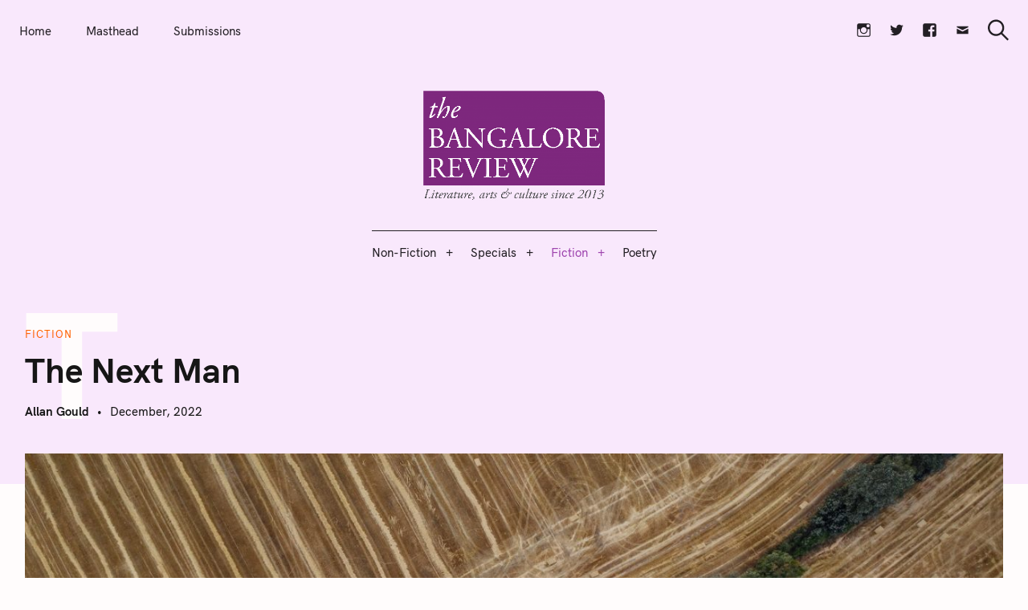

--- FILE ---
content_type: text/html; charset=UTF-8
request_url: https://bangalorereview.com/2022/12/the-next-man/
body_size: 31265
content:
<!DOCTYPE html>
<html lang="en-US">
<head>
	<meta charset="UTF-8">
	<meta name="viewport" content="width=device-width, initial-scale=1">
	<link rel="profile" href="https://gmpg.org/xfn/11">

	<link href="https://fonts.googleapis.com" rel="preconnect" crossorigin><link href="https://fonts.gstatic.com" rel="preconnect" crossorigin><link href="//pxgcdn.com" rel="preconnect" crossorigin><meta name='robots' content='index, follow, max-image-preview:large, max-snippet:-1, max-video-preview:-1' />

	<!-- This site is optimized with the Yoast SEO plugin v26.5 - https://yoast.com/wordpress/plugins/seo/ -->
	<title>The Next Man - The Bangalore Review</title>
	<link rel="canonical" href="https://bangalorereview.com/2022/12/the-next-man/" />
	<meta property="og:locale" content="en_US" />
	<meta property="og:type" content="article" />
	<meta property="og:title" content="The Next Man - The Bangalore Review" />
	<meta property="og:description" content="He climbed up into the cabin half afraid that the machine would jolt to life and crush him or trap him. Once inside the cabin, he felt safer, less exposed. His father’s cologne lingered in the stale cabin air, rousing the memory of yesterday and all the secrets hidden under the soil." />
	<meta property="og:url" content="https://bangalorereview.com/2022/12/the-next-man/" />
	<meta property="og:site_name" content="The Bangalore Review" />
	<meta property="article:published_time" content="2022-12-06T18:41:00+00:00" />
	<meta property="article:modified_time" content="2022-12-17T15:02:16+00:00" />
	<meta property="og:image" content="https://bangalorereview.com/wp-content/uploads/2022/12/marcin-jozwiak-A0wuZJfIAxw-unsplash.jpg" />
	<meta property="og:image:width" content="1440" />
	<meta property="og:image:height" content="864" />
	<meta property="og:image:type" content="image/jpeg" />
	<meta name="author" content="Allan Gould" />
	<meta name="twitter:card" content="summary_large_image" />
	<meta name="twitter:label1" content="Written by" />
	<meta name="twitter:data1" content="Allan Gould" />
	<meta name="twitter:label2" content="Est. reading time" />
	<meta name="twitter:data2" content="14 minutes" />
	<script type="application/ld+json" class="yoast-schema-graph">{"@context":"https://schema.org","@graph":[{"@type":"Article","@id":"https://bangalorereview.com/2022/12/the-next-man/#article","isPartOf":{"@id":"https://bangalorereview.com/2022/12/the-next-man/"},"author":{"name":"Allan Gould","@id":"https://bangalorereview.com/#/schema/person/10279b1a44e662eb26f6f5992de984fc"},"headline":"The Next Man","datePublished":"2022-12-06T18:41:00+00:00","dateModified":"2022-12-17T15:02:16+00:00","mainEntityOfPage":{"@id":"https://bangalorereview.com/2022/12/the-next-man/"},"wordCount":3227,"publisher":{"@id":"https://bangalorereview.com/#organization"},"image":{"@id":"https://bangalorereview.com/2022/12/the-next-man/#primaryimage"},"thumbnailUrl":"https://bangalorereview.com/wp-content/uploads/2022/12/marcin-jozwiak-A0wuZJfIAxw-unsplash.jpg","articleSection":["Fiction","Short Fiction"],"inLanguage":"en-US"},{"@type":"WebPage","@id":"https://bangalorereview.com/2022/12/the-next-man/","url":"https://bangalorereview.com/2022/12/the-next-man/","name":"The Next Man - The Bangalore Review","isPartOf":{"@id":"https://bangalorereview.com/#website"},"primaryImageOfPage":{"@id":"https://bangalorereview.com/2022/12/the-next-man/#primaryimage"},"image":{"@id":"https://bangalorereview.com/2022/12/the-next-man/#primaryimage"},"thumbnailUrl":"https://bangalorereview.com/wp-content/uploads/2022/12/marcin-jozwiak-A0wuZJfIAxw-unsplash.jpg","datePublished":"2022-12-06T18:41:00+00:00","dateModified":"2022-12-17T15:02:16+00:00","breadcrumb":{"@id":"https://bangalorereview.com/2022/12/the-next-man/#breadcrumb"},"inLanguage":"en-US","potentialAction":[{"@type":"ReadAction","target":["https://bangalorereview.com/2022/12/the-next-man/"]}]},{"@type":"ImageObject","inLanguage":"en-US","@id":"https://bangalorereview.com/2022/12/the-next-man/#primaryimage","url":"https://bangalorereview.com/wp-content/uploads/2022/12/marcin-jozwiak-A0wuZJfIAxw-unsplash.jpg","contentUrl":"https://bangalorereview.com/wp-content/uploads/2022/12/marcin-jozwiak-A0wuZJfIAxw-unsplash.jpg","width":1440,"height":864},{"@type":"BreadcrumbList","@id":"https://bangalorereview.com/2022/12/the-next-man/#breadcrumb","itemListElement":[{"@type":"ListItem","position":1,"name":"Home","item":"https://bangalorereview.com/"},{"@type":"ListItem","position":2,"name":"The Next Man"}]},{"@type":"WebSite","@id":"https://bangalorereview.com/#website","url":"https://bangalorereview.com/","name":"The Bangalore Review","description":"Vol. XIII | Issue 3 | October 2025","publisher":{"@id":"https://bangalorereview.com/#organization"},"potentialAction":[{"@type":"SearchAction","target":{"@type":"EntryPoint","urlTemplate":"https://bangalorereview.com/?s={search_term_string}"},"query-input":{"@type":"PropertyValueSpecification","valueRequired":true,"valueName":"search_term_string"}}],"inLanguage":"en-US"},{"@type":"Organization","@id":"https://bangalorereview.com/#organization","name":"The Bangalore Review","url":"https://bangalorereview.com/","logo":{"@type":"ImageObject","inLanguage":"en-US","@id":"https://bangalorereview.com/#/schema/logo/image/","url":"https://bangalorereview.com/wp-content/uploads/2021/07/tbr-logo-01-1-e1627503006201.png","contentUrl":"https://bangalorereview.com/wp-content/uploads/2021/07/tbr-logo-01-1-e1627503006201.png","width":1942,"height":1200,"caption":"The Bangalore Review"},"image":{"@id":"https://bangalorereview.com/#/schema/logo/image/"}},{"@type":"Person","@id":"https://bangalorereview.com/#/schema/person/10279b1a44e662eb26f6f5992de984fc","name":"Allan Gould","description":"Allan Gould is a fiction writer from the Republic of Ireland. He has achieved an MA in Creative Writing and has published one of his short stories in the Binnacle Press and one of his poems in the Quail Bell. He is currently working on his first novel. Allan works remotely as an Instructional Designer from his home in Donegal.","url":"https://bangalorereview.com/author/allan-g/"}]}</script>
	<!-- / Yoast SEO plugin. -->


<link rel='dns-prefetch' href='//pxgcdn.com' />
<link rel='dns-prefetch' href='//fonts.googleapis.com' />
<link rel="alternate" type="application/rss+xml" title="The Bangalore Review &raquo; Feed" href="https://bangalorereview.com/feed/" />
<link rel="alternate" type="application/rss+xml" title="The Bangalore Review &raquo; Comments Feed" href="https://bangalorereview.com/comments/feed/" />
<link rel="alternate" title="oEmbed (JSON)" type="application/json+oembed" href="https://bangalorereview.com/wp-json/oembed/1.0/embed?url=https%3A%2F%2Fbangalorereview.com%2F2022%2F12%2Fthe-next-man%2F" />
<link rel="alternate" title="oEmbed (XML)" type="text/xml+oembed" href="https://bangalorereview.com/wp-json/oembed/1.0/embed?url=https%3A%2F%2Fbangalorereview.com%2F2022%2F12%2Fthe-next-man%2F&#038;format=xml" />
		<!-- This site uses the Google Analytics by MonsterInsights plugin v9.10.1 - Using Analytics tracking - https://www.monsterinsights.com/ -->
							<script src="//www.googletagmanager.com/gtag/js?id=G-MH5ZVS1RRY"  data-cfasync="false" data-wpfc-render="false" type="text/javascript" async></script>
			<script data-cfasync="false" data-wpfc-render="false" type="text/javascript">
				var mi_version = '9.10.1';
				var mi_track_user = true;
				var mi_no_track_reason = '';
								var MonsterInsightsDefaultLocations = {"page_location":"https:\/\/bangalorereview.com\/2022\/12\/the-next-man\/"};
								if ( typeof MonsterInsightsPrivacyGuardFilter === 'function' ) {
					var MonsterInsightsLocations = (typeof MonsterInsightsExcludeQuery === 'object') ? MonsterInsightsPrivacyGuardFilter( MonsterInsightsExcludeQuery ) : MonsterInsightsPrivacyGuardFilter( MonsterInsightsDefaultLocations );
				} else {
					var MonsterInsightsLocations = (typeof MonsterInsightsExcludeQuery === 'object') ? MonsterInsightsExcludeQuery : MonsterInsightsDefaultLocations;
				}

								var disableStrs = [
										'ga-disable-G-MH5ZVS1RRY',
									];

				/* Function to detect opted out users */
				function __gtagTrackerIsOptedOut() {
					for (var index = 0; index < disableStrs.length; index++) {
						if (document.cookie.indexOf(disableStrs[index] + '=true') > -1) {
							return true;
						}
					}

					return false;
				}

				/* Disable tracking if the opt-out cookie exists. */
				if (__gtagTrackerIsOptedOut()) {
					for (var index = 0; index < disableStrs.length; index++) {
						window[disableStrs[index]] = true;
					}
				}

				/* Opt-out function */
				function __gtagTrackerOptout() {
					for (var index = 0; index < disableStrs.length; index++) {
						document.cookie = disableStrs[index] + '=true; expires=Thu, 31 Dec 2099 23:59:59 UTC; path=/';
						window[disableStrs[index]] = true;
					}
				}

				if ('undefined' === typeof gaOptout) {
					function gaOptout() {
						__gtagTrackerOptout();
					}
				}
								window.dataLayer = window.dataLayer || [];

				window.MonsterInsightsDualTracker = {
					helpers: {},
					trackers: {},
				};
				if (mi_track_user) {
					function __gtagDataLayer() {
						dataLayer.push(arguments);
					}

					function __gtagTracker(type, name, parameters) {
						if (!parameters) {
							parameters = {};
						}

						if (parameters.send_to) {
							__gtagDataLayer.apply(null, arguments);
							return;
						}

						if (type === 'event') {
														parameters.send_to = monsterinsights_frontend.v4_id;
							var hookName = name;
							if (typeof parameters['event_category'] !== 'undefined') {
								hookName = parameters['event_category'] + ':' + name;
							}

							if (typeof MonsterInsightsDualTracker.trackers[hookName] !== 'undefined') {
								MonsterInsightsDualTracker.trackers[hookName](parameters);
							} else {
								__gtagDataLayer('event', name, parameters);
							}
							
						} else {
							__gtagDataLayer.apply(null, arguments);
						}
					}

					__gtagTracker('js', new Date());
					__gtagTracker('set', {
						'developer_id.dZGIzZG': true,
											});
					if ( MonsterInsightsLocations.page_location ) {
						__gtagTracker('set', MonsterInsightsLocations);
					}
										__gtagTracker('config', 'G-MH5ZVS1RRY', {"forceSSL":"true","link_attribution":"true"} );
										window.gtag = __gtagTracker;										(function () {
						/* https://developers.google.com/analytics/devguides/collection/analyticsjs/ */
						/* ga and __gaTracker compatibility shim. */
						var noopfn = function () {
							return null;
						};
						var newtracker = function () {
							return new Tracker();
						};
						var Tracker = function () {
							return null;
						};
						var p = Tracker.prototype;
						p.get = noopfn;
						p.set = noopfn;
						p.send = function () {
							var args = Array.prototype.slice.call(arguments);
							args.unshift('send');
							__gaTracker.apply(null, args);
						};
						var __gaTracker = function () {
							var len = arguments.length;
							if (len === 0) {
								return;
							}
							var f = arguments[len - 1];
							if (typeof f !== 'object' || f === null || typeof f.hitCallback !== 'function') {
								if ('send' === arguments[0]) {
									var hitConverted, hitObject = false, action;
									if ('event' === arguments[1]) {
										if ('undefined' !== typeof arguments[3]) {
											hitObject = {
												'eventAction': arguments[3],
												'eventCategory': arguments[2],
												'eventLabel': arguments[4],
												'value': arguments[5] ? arguments[5] : 1,
											}
										}
									}
									if ('pageview' === arguments[1]) {
										if ('undefined' !== typeof arguments[2]) {
											hitObject = {
												'eventAction': 'page_view',
												'page_path': arguments[2],
											}
										}
									}
									if (typeof arguments[2] === 'object') {
										hitObject = arguments[2];
									}
									if (typeof arguments[5] === 'object') {
										Object.assign(hitObject, arguments[5]);
									}
									if ('undefined' !== typeof arguments[1].hitType) {
										hitObject = arguments[1];
										if ('pageview' === hitObject.hitType) {
											hitObject.eventAction = 'page_view';
										}
									}
									if (hitObject) {
										action = 'timing' === arguments[1].hitType ? 'timing_complete' : hitObject.eventAction;
										hitConverted = mapArgs(hitObject);
										__gtagTracker('event', action, hitConverted);
									}
								}
								return;
							}

							function mapArgs(args) {
								var arg, hit = {};
								var gaMap = {
									'eventCategory': 'event_category',
									'eventAction': 'event_action',
									'eventLabel': 'event_label',
									'eventValue': 'event_value',
									'nonInteraction': 'non_interaction',
									'timingCategory': 'event_category',
									'timingVar': 'name',
									'timingValue': 'value',
									'timingLabel': 'event_label',
									'page': 'page_path',
									'location': 'page_location',
									'title': 'page_title',
									'referrer' : 'page_referrer',
								};
								for (arg in args) {
																		if (!(!args.hasOwnProperty(arg) || !gaMap.hasOwnProperty(arg))) {
										hit[gaMap[arg]] = args[arg];
									} else {
										hit[arg] = args[arg];
									}
								}
								return hit;
							}

							try {
								f.hitCallback();
							} catch (ex) {
							}
						};
						__gaTracker.create = newtracker;
						__gaTracker.getByName = newtracker;
						__gaTracker.getAll = function () {
							return [];
						};
						__gaTracker.remove = noopfn;
						__gaTracker.loaded = true;
						window['__gaTracker'] = __gaTracker;
					})();
									} else {
										console.log("");
					(function () {
						function __gtagTracker() {
							return null;
						}

						window['__gtagTracker'] = __gtagTracker;
						window['gtag'] = __gtagTracker;
					})();
									}
			</script>
							<!-- / Google Analytics by MonsterInsights -->
		<style id='wp-img-auto-sizes-contain-inline-css' type='text/css'>
img:is([sizes=auto i],[sizes^="auto," i]){contain-intrinsic-size:3000px 1500px}
/*# sourceURL=wp-img-auto-sizes-contain-inline-css */
</style>
<link rel='stylesheet' id='customify-font-stylesheet-0-css' href='//pxgcdn.com/fonts/hk-grotesk/stylesheet.css' type='text/css' media='all' />
<link rel='stylesheet' id='customify-font-stylesheet-1-css' href='//pxgcdn.com/fonts/hk-grotesk/stylesheet.css' type='text/css' media='all' />
<link rel='stylesheet' id='customify-font-stylesheet-2-css' href='//pxgcdn.com/fonts/hk-grotesk/stylesheet.css' type='text/css' media='all' />
<link rel='stylesheet' id='customify-font-stylesheet-3-css' href='//pxgcdn.com/fonts/hk-grotesk/stylesheet.css' type='text/css' media='all' />
<link rel='stylesheet' id='customify-font-stylesheet-4-css' href='//pxgcdn.com/fonts/hk-grotesk/stylesheet.css' type='text/css' media='all' />
<link rel='stylesheet' id='customify-font-stylesheet-5-css' href='//pxgcdn.com/fonts/hk-grotesk/stylesheet.css' type='text/css' media='all' />
<link rel='stylesheet' id='customify-font-stylesheet-6-css' href='//pxgcdn.com/fonts/hk-grotesk/stylesheet.css' type='text/css' media='all' />
<link rel='stylesheet' id='customify-font-stylesheet-7-css' href='//pxgcdn.com/fonts/hk-grotesk/stylesheet.css' type='text/css' media='all' />
<link rel='stylesheet' id='customify-font-stylesheet-8-css' href='//pxgcdn.com/fonts/hk-grotesk/stylesheet.css' type='text/css' media='all' />
<link rel='stylesheet' id='customify-font-stylesheet-9-css' href='//pxgcdn.com/fonts/hk-grotesk/stylesheet.css' type='text/css' media='all' />
<link rel='stylesheet' id='customify-font-stylesheet-10-css' href='//pxgcdn.com/fonts/hk-grotesk/stylesheet.css' type='text/css' media='all' />
<link rel='stylesheet' id='customify-font-stylesheet-11-css' href='//pxgcdn.com/fonts/hk-grotesk/stylesheet.css' type='text/css' media='all' />
<link rel='stylesheet' id='customify-font-stylesheet-12-css' href='https://fonts.googleapis.com/css2?family=Caudex:ital,wght@0,400;0,700;1,400;1,700&#038;family=PT%20Serif:ital,wght@0,400;0,700;1,400;1,700&#038;family=IBM%20Plex%20Sans:ital,wght@0,100;0,200;0,300;0,400;0,500;0,600;0,700;1,100;1,200;1,300;1,400;1,500;1,600;1,700&#038;display=swap' type='text/css' media='all' />
<style id='wp-emoji-styles-inline-css' type='text/css'>

	img.wp-smiley, img.emoji {
		display: inline !important;
		border: none !important;
		box-shadow: none !important;
		height: 1em !important;
		width: 1em !important;
		margin: 0 0.07em !important;
		vertical-align: -0.1em !important;
		background: none !important;
		padding: 0 !important;
	}
/*# sourceURL=wp-emoji-styles-inline-css */
</style>
<link rel='stylesheet' id='wp-block-library-css' href='https://bangalorereview.com/wp-includes/css/dist/block-library/style.min.css?ver=6.9' type='text/css' media='all' />
<style id='wp-block-library-inline-css' type='text/css'>
.has-sm-color-primary-color { color: #a283a7 !important; }.has-sm-color-primary-background-color { background-color: #a283a7; }.has-sm-dark-primary-color { color: #4f4b50 !important; }.has-sm-dark-primary-background-color { background-color: #4f4b50; }.has-sm-dark-secondary-color { color: #6d5e70 !important; }.has-sm-dark-secondary-background-color { background-color: #6d5e70; }.has-sm-light-primary-color { color: #f9f8fa !important; }.has-sm-light-primary-background-color { background-color: #f9f8fa; }.has-sm-light-secondary-color { color: #f7f1f8 !important; }.has-sm-light-secondary-background-color { background-color: #f7f1f8; }

/*# sourceURL=wp-block-library-inline-css */
</style><style id='wp-block-paragraph-inline-css' type='text/css'>
.is-small-text{font-size:.875em}.is-regular-text{font-size:1em}.is-large-text{font-size:2.25em}.is-larger-text{font-size:3em}.has-drop-cap:not(:focus):first-letter{float:left;font-size:8.4em;font-style:normal;font-weight:100;line-height:.68;margin:.05em .1em 0 0;text-transform:uppercase}body.rtl .has-drop-cap:not(:focus):first-letter{float:none;margin-left:.1em}p.has-drop-cap.has-background{overflow:hidden}:root :where(p.has-background){padding:1.25em 2.375em}:where(p.has-text-color:not(.has-link-color)) a{color:inherit}p.has-text-align-left[style*="writing-mode:vertical-lr"],p.has-text-align-right[style*="writing-mode:vertical-rl"]{rotate:180deg}
/*# sourceURL=https://bangalorereview.com/wp-includes/blocks/paragraph/style.min.css */
</style>
<style id='wp-block-separator-inline-css' type='text/css'>
@charset "UTF-8";.wp-block-separator{border:none;border-top:2px solid}:root :where(.wp-block-separator.is-style-dots){height:auto;line-height:1;text-align:center}:root :where(.wp-block-separator.is-style-dots):before{color:currentColor;content:"···";font-family:serif;font-size:1.5em;letter-spacing:2em;padding-left:2em}.wp-block-separator.is-style-dots{background:none!important;border:none!important}
/*# sourceURL=https://bangalorereview.com/wp-includes/blocks/separator/style.min.css */
</style>
<style id='global-styles-inline-css' type='text/css'>
:root{--wp--preset--aspect-ratio--square: 1;--wp--preset--aspect-ratio--4-3: 4/3;--wp--preset--aspect-ratio--3-4: 3/4;--wp--preset--aspect-ratio--3-2: 3/2;--wp--preset--aspect-ratio--2-3: 2/3;--wp--preset--aspect-ratio--16-9: 16/9;--wp--preset--aspect-ratio--9-16: 9/16;--wp--preset--color--black: #000000;--wp--preset--color--cyan-bluish-gray: #abb8c3;--wp--preset--color--white: #ffffff;--wp--preset--color--pale-pink: #f78da7;--wp--preset--color--vivid-red: #cf2e2e;--wp--preset--color--luminous-vivid-orange: #ff6900;--wp--preset--color--luminous-vivid-amber: #fcb900;--wp--preset--color--light-green-cyan: #7bdcb5;--wp--preset--color--vivid-green-cyan: #00d084;--wp--preset--color--pale-cyan-blue: #8ed1fc;--wp--preset--color--vivid-cyan-blue: #0693e3;--wp--preset--color--vivid-purple: #9b51e0;--wp--preset--gradient--vivid-cyan-blue-to-vivid-purple: linear-gradient(135deg,rgb(6,147,227) 0%,rgb(155,81,224) 100%);--wp--preset--gradient--light-green-cyan-to-vivid-green-cyan: linear-gradient(135deg,rgb(122,220,180) 0%,rgb(0,208,130) 100%);--wp--preset--gradient--luminous-vivid-amber-to-luminous-vivid-orange: linear-gradient(135deg,rgb(252,185,0) 0%,rgb(255,105,0) 100%);--wp--preset--gradient--luminous-vivid-orange-to-vivid-red: linear-gradient(135deg,rgb(255,105,0) 0%,rgb(207,46,46) 100%);--wp--preset--gradient--very-light-gray-to-cyan-bluish-gray: linear-gradient(135deg,rgb(238,238,238) 0%,rgb(169,184,195) 100%);--wp--preset--gradient--cool-to-warm-spectrum: linear-gradient(135deg,rgb(74,234,220) 0%,rgb(151,120,209) 20%,rgb(207,42,186) 40%,rgb(238,44,130) 60%,rgb(251,105,98) 80%,rgb(254,248,76) 100%);--wp--preset--gradient--blush-light-purple: linear-gradient(135deg,rgb(255,206,236) 0%,rgb(152,150,240) 100%);--wp--preset--gradient--blush-bordeaux: linear-gradient(135deg,rgb(254,205,165) 0%,rgb(254,45,45) 50%,rgb(107,0,62) 100%);--wp--preset--gradient--luminous-dusk: linear-gradient(135deg,rgb(255,203,112) 0%,rgb(199,81,192) 50%,rgb(65,88,208) 100%);--wp--preset--gradient--pale-ocean: linear-gradient(135deg,rgb(255,245,203) 0%,rgb(182,227,212) 50%,rgb(51,167,181) 100%);--wp--preset--gradient--electric-grass: linear-gradient(135deg,rgb(202,248,128) 0%,rgb(113,206,126) 100%);--wp--preset--gradient--midnight: linear-gradient(135deg,rgb(2,3,129) 0%,rgb(40,116,252) 100%);--wp--preset--font-size--small: 13px;--wp--preset--font-size--medium: 20px;--wp--preset--font-size--large: 36px;--wp--preset--font-size--x-large: 42px;--wp--preset--spacing--20: 0.44rem;--wp--preset--spacing--30: 0.67rem;--wp--preset--spacing--40: 1rem;--wp--preset--spacing--50: 1.5rem;--wp--preset--spacing--60: 2.25rem;--wp--preset--spacing--70: 3.38rem;--wp--preset--spacing--80: 5.06rem;--wp--preset--shadow--natural: 6px 6px 9px rgba(0, 0, 0, 0.2);--wp--preset--shadow--deep: 12px 12px 50px rgba(0, 0, 0, 0.4);--wp--preset--shadow--sharp: 6px 6px 0px rgba(0, 0, 0, 0.2);--wp--preset--shadow--outlined: 6px 6px 0px -3px rgb(255, 255, 255), 6px 6px rgb(0, 0, 0);--wp--preset--shadow--crisp: 6px 6px 0px rgb(0, 0, 0);}:where(.is-layout-flex){gap: 0.5em;}:where(.is-layout-grid){gap: 0.5em;}body .is-layout-flex{display: flex;}.is-layout-flex{flex-wrap: wrap;align-items: center;}.is-layout-flex > :is(*, div){margin: 0;}body .is-layout-grid{display: grid;}.is-layout-grid > :is(*, div){margin: 0;}:where(.wp-block-columns.is-layout-flex){gap: 2em;}:where(.wp-block-columns.is-layout-grid){gap: 2em;}:where(.wp-block-post-template.is-layout-flex){gap: 1.25em;}:where(.wp-block-post-template.is-layout-grid){gap: 1.25em;}.has-black-color{color: var(--wp--preset--color--black) !important;}.has-cyan-bluish-gray-color{color: var(--wp--preset--color--cyan-bluish-gray) !important;}.has-white-color{color: var(--wp--preset--color--white) !important;}.has-pale-pink-color{color: var(--wp--preset--color--pale-pink) !important;}.has-vivid-red-color{color: var(--wp--preset--color--vivid-red) !important;}.has-luminous-vivid-orange-color{color: var(--wp--preset--color--luminous-vivid-orange) !important;}.has-luminous-vivid-amber-color{color: var(--wp--preset--color--luminous-vivid-amber) !important;}.has-light-green-cyan-color{color: var(--wp--preset--color--light-green-cyan) !important;}.has-vivid-green-cyan-color{color: var(--wp--preset--color--vivid-green-cyan) !important;}.has-pale-cyan-blue-color{color: var(--wp--preset--color--pale-cyan-blue) !important;}.has-vivid-cyan-blue-color{color: var(--wp--preset--color--vivid-cyan-blue) !important;}.has-vivid-purple-color{color: var(--wp--preset--color--vivid-purple) !important;}.has-black-background-color{background-color: var(--wp--preset--color--black) !important;}.has-cyan-bluish-gray-background-color{background-color: var(--wp--preset--color--cyan-bluish-gray) !important;}.has-white-background-color{background-color: var(--wp--preset--color--white) !important;}.has-pale-pink-background-color{background-color: var(--wp--preset--color--pale-pink) !important;}.has-vivid-red-background-color{background-color: var(--wp--preset--color--vivid-red) !important;}.has-luminous-vivid-orange-background-color{background-color: var(--wp--preset--color--luminous-vivid-orange) !important;}.has-luminous-vivid-amber-background-color{background-color: var(--wp--preset--color--luminous-vivid-amber) !important;}.has-light-green-cyan-background-color{background-color: var(--wp--preset--color--light-green-cyan) !important;}.has-vivid-green-cyan-background-color{background-color: var(--wp--preset--color--vivid-green-cyan) !important;}.has-pale-cyan-blue-background-color{background-color: var(--wp--preset--color--pale-cyan-blue) !important;}.has-vivid-cyan-blue-background-color{background-color: var(--wp--preset--color--vivid-cyan-blue) !important;}.has-vivid-purple-background-color{background-color: var(--wp--preset--color--vivid-purple) !important;}.has-black-border-color{border-color: var(--wp--preset--color--black) !important;}.has-cyan-bluish-gray-border-color{border-color: var(--wp--preset--color--cyan-bluish-gray) !important;}.has-white-border-color{border-color: var(--wp--preset--color--white) !important;}.has-pale-pink-border-color{border-color: var(--wp--preset--color--pale-pink) !important;}.has-vivid-red-border-color{border-color: var(--wp--preset--color--vivid-red) !important;}.has-luminous-vivid-orange-border-color{border-color: var(--wp--preset--color--luminous-vivid-orange) !important;}.has-luminous-vivid-amber-border-color{border-color: var(--wp--preset--color--luminous-vivid-amber) !important;}.has-light-green-cyan-border-color{border-color: var(--wp--preset--color--light-green-cyan) !important;}.has-vivid-green-cyan-border-color{border-color: var(--wp--preset--color--vivid-green-cyan) !important;}.has-pale-cyan-blue-border-color{border-color: var(--wp--preset--color--pale-cyan-blue) !important;}.has-vivid-cyan-blue-border-color{border-color: var(--wp--preset--color--vivid-cyan-blue) !important;}.has-vivid-purple-border-color{border-color: var(--wp--preset--color--vivid-purple) !important;}.has-vivid-cyan-blue-to-vivid-purple-gradient-background{background: var(--wp--preset--gradient--vivid-cyan-blue-to-vivid-purple) !important;}.has-light-green-cyan-to-vivid-green-cyan-gradient-background{background: var(--wp--preset--gradient--light-green-cyan-to-vivid-green-cyan) !important;}.has-luminous-vivid-amber-to-luminous-vivid-orange-gradient-background{background: var(--wp--preset--gradient--luminous-vivid-amber-to-luminous-vivid-orange) !important;}.has-luminous-vivid-orange-to-vivid-red-gradient-background{background: var(--wp--preset--gradient--luminous-vivid-orange-to-vivid-red) !important;}.has-very-light-gray-to-cyan-bluish-gray-gradient-background{background: var(--wp--preset--gradient--very-light-gray-to-cyan-bluish-gray) !important;}.has-cool-to-warm-spectrum-gradient-background{background: var(--wp--preset--gradient--cool-to-warm-spectrum) !important;}.has-blush-light-purple-gradient-background{background: var(--wp--preset--gradient--blush-light-purple) !important;}.has-blush-bordeaux-gradient-background{background: var(--wp--preset--gradient--blush-bordeaux) !important;}.has-luminous-dusk-gradient-background{background: var(--wp--preset--gradient--luminous-dusk) !important;}.has-pale-ocean-gradient-background{background: var(--wp--preset--gradient--pale-ocean) !important;}.has-electric-grass-gradient-background{background: var(--wp--preset--gradient--electric-grass) !important;}.has-midnight-gradient-background{background: var(--wp--preset--gradient--midnight) !important;}.has-small-font-size{font-size: var(--wp--preset--font-size--small) !important;}.has-medium-font-size{font-size: var(--wp--preset--font-size--medium) !important;}.has-large-font-size{font-size: var(--wp--preset--font-size--large) !important;}.has-x-large-font-size{font-size: var(--wp--preset--font-size--x-large) !important;}
/*# sourceURL=global-styles-inline-css */
</style>

<style id='classic-theme-styles-inline-css' type='text/css'>
/*! This file is auto-generated */
.wp-block-button__link{color:#fff;background-color:#32373c;border-radius:9999px;box-shadow:none;text-decoration:none;padding:calc(.667em + 2px) calc(1.333em + 2px);font-size:1.125em}.wp-block-file__button{background:#32373c;color:#fff;text-decoration:none}
/*# sourceURL=/wp-includes/css/classic-themes.min.css */
</style>
<link rel='stylesheet' id='felt-google-fonts-css' href='//fonts.googleapis.com/css?family=Playfair+Display%3A700%7CLora%3A400%2C700%7CPT+Serif%3A400%2C400i%2C700%2C700i%7CMontserrat%3A300%2C400%2C500%2C600&#038;subset=latin%2Clatin-ext&#038;ver=6.9' type='text/css' media='all' />
<link rel='stylesheet' id='felt-style-css' href='https://bangalorereview.com/wp-content/themes/felt/style.css?ver=2.9.0' type='text/css' media='all' />
<link rel='stylesheet' id='genericons-css' href='https://bangalorereview.com/wp-content/plugins/pixelgrade-care/theme-helpers/jetpack-fallbacks/genericons/genericons/genericons.css?ver=3.1' type='text/css' media='all' />
<link rel='stylesheet' id='jetpack-social-menu-css' href='https://bangalorereview.com/wp-content/plugins/pixelgrade-care/theme-helpers/jetpack-fallbacks/social-menu/social-menu.css?ver=1.0' type='text/css' media='all' />
<script type="text/javascript" src="https://bangalorereview.com/wp-content/plugins/google-analytics-for-wordpress/assets/js/frontend-gtag.js?ver=9.10.1" id="monsterinsights-frontend-script-js" async="async" data-wp-strategy="async"></script>
<script data-cfasync="false" data-wpfc-render="false" type="text/javascript" id='monsterinsights-frontend-script-js-extra'>/* <![CDATA[ */
var monsterinsights_frontend = {"js_events_tracking":"true","download_extensions":"doc,pdf,ppt,zip,xls,docx,pptx,xlsx","inbound_paths":"[{\"path\":\"\\\/go\\\/\",\"label\":\"affiliate\"},{\"path\":\"\\\/recommend\\\/\",\"label\":\"affiliate\"}]","home_url":"https:\/\/bangalorereview.com","hash_tracking":"false","v4_id":"G-MH5ZVS1RRY"};/* ]]> */
</script>
<script type="text/javascript" src="https://bangalorereview.com/wp-includes/js/jquery/jquery.min.js?ver=3.7.1" id="jquery-core-js"></script>
<script type="text/javascript" src="https://bangalorereview.com/wp-includes/js/jquery/jquery-migrate.min.js?ver=3.4.1" id="jquery-migrate-js"></script>
<link rel="https://api.w.org/" href="https://bangalorereview.com/wp-json/" /><link rel="alternate" title="JSON" type="application/json" href="https://bangalorereview.com/wp-json/wp/v2/posts/11589" /><link rel="EditURI" type="application/rsd+xml" title="RSD" href="https://bangalorereview.com/xmlrpc.php?rsd" />
<meta name="generator" content="WordPress 6.9" />
<link rel='shortlink' href='https://bangalorereview.com/?p=11589' />
		<!-- Custom Logo: hide header text -->
		<style id="custom-logo-css" type="text/css">
			.site-title, .site-description-text {
				position: absolute;
				clip-path: inset(50%);
			}
		</style>
		<meta name="generator" content="Powered by Slider Revolution 6.7.15 - responsive, Mobile-Friendly Slider Plugin for WordPress with comfortable drag and drop interface." />
<style id="uagb-style-conditional-extension">@media (min-width: 1025px){body .uag-hide-desktop.uagb-google-map__wrap,body .uag-hide-desktop{display:none !important}}@media (min-width: 768px) and (max-width: 1024px){body .uag-hide-tab.uagb-google-map__wrap,body .uag-hide-tab{display:none !important}}@media (max-width: 767px){body .uag-hide-mob.uagb-google-map__wrap,body .uag-hide-mob{display:none !important}}</style><style id="uagb-style-frontend-11589">.uag-blocks-common-selector{z-index:var(--z-index-desktop) !important}@media (max-width: 976px){.uag-blocks-common-selector{z-index:var(--z-index-tablet) !important}}@media (max-width: 767px){.uag-blocks-common-selector{z-index:var(--z-index-mobile) !important}}
</style><link rel="icon" href="https://bangalorereview.com/wp-content/uploads/2021/07/cropped-tbrArtboard-1-1-32x32.jpg" sizes="32x32" />
<link rel="icon" href="https://bangalorereview.com/wp-content/uploads/2021/07/cropped-tbrArtboard-1-1-192x192.jpg" sizes="192x192" />
<link rel="apple-touch-icon" href="https://bangalorereview.com/wp-content/uploads/2021/07/cropped-tbrArtboard-1-1-180x180.jpg" />
<meta name="msapplication-TileImage" content="https://bangalorereview.com/wp-content/uploads/2021/07/cropped-tbrArtboard-1-1-270x270.jpg" />
			<style id="customify_output_style">
				:root { --sm-color-primary: #9f46af; }
:root { --sm-color-secondary: #7240ca; }
:root { --sm-color-tertiary: #e53952; }
:root { --sm-dark-primary: #231f24; }
:root { --sm-dark-secondary: #4b334f; }
:root { --sm-dark-tertiary: #9d969e; }
:root { --sm-light-primary: #f9f5fa; }
:root { --sm-light-secondary: #f9e8fc; }
:root { --sm-light-tertiary: #f5edef; }
.site-logo img, .custom-logo-link img { max-height: 145px; }
.menu--primary, .site-header-sticky { min-height: 53px; }
.u-header-height-padding-top { padding-top: 53px; }

	.c-navbar ul {
		margin-left: -56px;
	}
	
			@media only screen and (max-width: 1360px) {
				.c-navbar ul {
					margin-left: -43px;
				}
			}
			
			@media only screen and (max-width: 1024px) {
				.c-navbar ul {
					margin-left: -35px;
				}
			}
			
			@media only screen and (max-width: 768px) {
				.c-navbar ul {
					margin-left: -29px;
				}
			}
			
			@media only screen and (max-width: 320px) {
				.c-navbar ul {
					margin-left: -25px;
				}
			}
			
	.c-navbar li {
		margin-left: 56px;
	}
	
			@media only screen and (max-width: 1360px) {
				.c-navbar li {
					margin-left: 43px;
				}
			}
			
			@media only screen and (max-width: 1024px) {
				.c-navbar li {
					margin-left: 35px;
				}
			}
			
			@media only screen and (max-width: 768px) {
				.c-navbar li {
					margin-left: 29px;
				}
			}
			
			@media only screen and (max-width: 320px) {
				.c-navbar li {
					margin-left: 25px;
				}
			}
			
	.u-header-sides-spacing {
		padding-left: 30px;
	}
	
			@media only screen and (max-width: 1360px) {
				.u-header-sides-spacing {
					padding-left: 24px;
				}
			}
			
			@media only screen and (max-width: 1024px) {
				.u-header-sides-spacing {
					padding-left: 20px;
				}
			}
			
			@media only screen and (max-width: 768px) {
				.u-header-sides-spacing {
					padding-left: 17px;
				}
			}
			
			@media only screen and (max-width: 320px) {
				.u-header-sides-spacing {
					padding-left: 15px;
				}
			}
			
	.u-header-sides-spacing {
		padding-right: 30px;
	}
	
			@media only screen and (max-width: 1360px) {
				.u-header-sides-spacing {
					padding-right: 24px;
				}
			}
			
			@media only screen and (max-width: 1024px) {
				.u-header-sides-spacing {
					padding-right: 20px;
				}
			}
			
			@media only screen and (max-width: 768px) {
				.u-header-sides-spacing {
					padding-right: 17px;
				}
			}
			
			@media only screen and (max-width: 320px) {
				.u-header-sides-spacing {
					padding-right: 15px;
				}
			}
			.c-navbar, .c-navbar li { color: #231f24; }
.c-navbar [class*="current-menu"],
 .c-navbar li:hover { color: #9f46af; }
.c-navbar [class*="children"]:hover:after { border-top-color: #9f46af; }
.u-header-background, .u-site-header-sticky--not-top .site-header,
 .single.u-site-header-sticky:not(.u-site-header-transparent) .site-header,
 .single:not(.entry-image--none) .entry-header,
 .c-navbar__zone--right .menu--primary:after,
 .entry-content a:not([class]),
 .comment__content a:not([class]),
 .o-layout__full:first-child .widget:nth-of-type(2n):not(.widget_promo_box--dark):not(.dark):not(.featured-posts-cards--mobile),
 .o-layout__full:first-child .widget:nth-of-type(2n):not(.widget_promo_box--dark):not(.dark) .slick-list:after,
 
 .o-layout__full:nth-of-type(2n) .widget:nth-of-type(2n+1):not(.widget_promo_box--dark):not(.dark):not(.featured-posts-cards--mobile), 
 .o-layout__full:nth-of-type(2n+1) .widget:nth-of-type(2n):not(.widget_promo_box--dark):not(.dark):not(.featured-posts-cards--mobile),
 
 .o-layout__full:nth-of-type(2n) .widget:nth-of-type(2n+1):not(.widget_promo_box--dark):not(.dark):not(.featured-posts-cards--mobile) .slick-list:after, 
 .o-layout__full:nth-of-type(2n+1) .widget:nth-of-type(2n):not(.widget_promo_box--dark):not(.dark):not(.featured-posts-cards--mobile) .slick-list:after,
 
 .widget_promo_box--light,
 .site-description,
 .related-posts-container,
 .jetpack_subscription_widget.widget--content,
 .widget_blog_subscription.widget--content,
 article:not(.has-post-thumbnail) > .c-card .c-card__thumbnail-background,
 .highlighted { background-color: #f9e8fc; }
.woocommerce-header:after,
 .woocommerce-product-archive:after,
 .woocommerce-product-header:after, 
 .single-product .woocommerce-notices-wrapper:after { background-color: #f9e8fc; }
.site-header-sticky,
 .site-header-sticky .c-navbar,
 .site-header-sticky .c-navbar li { color: #fff4e8; }
.site-header-sticky .cart-count { background-color: #fff4e8; }
.site-header-sticky a:hover, 
 .site-header-sticky .search-trigger:hover *,
 .site-header-sticky .c-navbar [class*="current-menu"],
 .site-header-sticky .c-navbar li:hover,
 .c-reading-bar__menu-trigger:hover { color: #fffcfc; }
.site-header-sticky .c-navbar li a:before { background-color: #fffcfc; }
.site-header-sticky, 
 .c-reading-bar,
 .woocommerce-store-notice[class][class] { background-color: #f9e8fc; }
.site-header-sticky .cart-count { color: #f9e8fc; }
.u-container-width { max-width: 1300px; }

	.u-container-sides-spacing {
		padding-left: 40px;
	}
	
			@media only screen and (max-width: 1360px) {
				.u-container-sides-spacing {
					padding-left: 31px;
				}
			}
			
			@media only screen and (max-width: 1024px) {
				.u-container-sides-spacing {
					padding-left: 26px;
				}
			}
			
			@media only screen and (max-width: 768px) {
				.u-container-sides-spacing {
					padding-left: 22px;
				}
			}
			
			@media only screen and (max-width: 320px) {
				.u-container-sides-spacing {
					padding-left: 19px;
				}
			}
			
	.u-container-sides-spacing {
		padding-right: 40px;
	}
	
			@media only screen and (max-width: 1360px) {
				.u-container-sides-spacing {
					padding-right: 31px;
				}
			}
			
			@media only screen and (max-width: 1024px) {
				.u-container-sides-spacing {
					padding-right: 26px;
				}
			}
			
			@media only screen and (max-width: 768px) {
				.u-container-sides-spacing {
					padding-right: 22px;
				}
			}
			
			@media only screen and (max-width: 320px) {
				.u-container-sides-spacing {
					padding-right: 19px;
				}
			}
			
	.mce-content-body {
		border-width: 40px;
	}
	
			@media only screen and (max-width: 1360px) {
				.mce-content-body {
					border-width: 31px;
				}
			}
			
			@media only screen and (max-width: 1024px) {
				.mce-content-body {
					border-width: 26px;
				}
			}
			
			@media only screen and (max-width: 768px) {
				.mce-content-body {
					border-width: 22px;
				}
			}
			
			@media only screen and (max-width: 320px) {
				.mce-content-body {
					border-width: 19px;
				}
			}
			
	.u-content-top-spacing {
		padding-top: 0px;
	}
	
	.u-content-bottom-spacing {
		padding-bottom: 0px;
	}
	.u-content-width>:not([class*=align]):not([class*=gallery]),
 .mce-content-body:not([class*="page-template-full-width"]) > :not([class*="align"]):not([data-wpview-type*="gallery"]) { max-width: 885px; }

	.u-border-width {
		border-width: 0px;
	}
	
	#infinite-footer {
		border-bottom-width: 0px;
	}
	
	.c-navbar__content {
		padding-left: 0px;
	}
	
	.site-header-sticky {
		top: 0px;
	}
	
	.site-header-sticky {
		left: 0px;
	}
	
	.site-header-sticky {
		right: 0px;
	}
	
	.o-layout__full .featured-posts-slideshow .slick-prev {
		left: 0px;
	}
	
	.o-layout__full .featured-posts-slideshow .slick-next {
		right: 0px;
	}
	.admin-bar .site-header--inverted { min-height: calc(100vh - 0px);}.site { border-color: #F7F6F5; }
body, 
 a,
 a:hover,
 a:active,
 .u-buttons-outline .comment-form .form-submit .submit,
 .u-buttons-outline .c-comments-toggle__label,
 .c-search-overlay .search-field,
 .c-search-overlay__close-button svg,
 .widget_promo_box--dark .c-promo__btn[class],
 .widget_promo_box--dark .c-promo__btn[class]:hover,
 .c-card__excerpt { color: #1c1c1c; }
.u-buttons-solid.comment-form .form-submit .submit,
 .u-buttons-solid.c-comments-toggle__label, 
 .menu--primary .sub-menu:after,
 .widget_promo_box--dark::before,
 #content .sharedaddy[class] .sd-social-icon .sd-content.sd-content ul li[class*='share-'] a.sd-button,
 .entry-content .cats[class] > a { background-color: #1c1c1c; }
.c-author { border-color: #1c1c1c; }
a { color: #161616; }
.entry-content a:not([class]):hover,
 .entry-content a:not([class]):active,
 .entry-content .c-btn-link,
 .slick-dots .slick-active { color: #ff6000; }
.entry-content blockquote,
 .edit-post-visual-editor[class][class] blockquote { border-color: #ff6000; }
.entry-content h1, .h1, h1 { color: #161616; }
.entry-content h2, .h2, h2 { color: #161616; }
.entry-content h3, .h3, h3 { color: #161616; }
.entry-content h4, .h4, h4, .comment__author { color: #161616; }
.entry-content h5, .h5, h5, .header-meta, .nav-links__label { color: #161616; }
h6, .h6, .c-author__footer, .comment__metadata, .reply a, .entry-header .cats a { color: #ff6000; }
.mce-content-body,
 .u-content-background,
 .edit-post-visual-editor,
 .c-search-overlay,
 .single-post .widget-area--post,
 .widget_featured_posts_carousel .slick-slider .slick-list:after,
 .widget_promo_box--dark .c-promo__btn[class],
 .nav--is-open .c-navbar__content { background-color: #fffcfc; }
.entry-content blockquote::before,
 .c-hero__content blockquote::before,
 .comment-content blockquote::before,
 .mce-content-body blockquote::before,
 .header-dropcap,
 div.jetpack-recipe div.jetpack-recipe-directions ol li:after, div.jetpack-recipe div.jetpack-recipe-directions ul li:after,
 .menu--primary .sub-menu.sub-menu li[class].hover>a,
 .menu--primary .sub-menu.sub-menu li[class] a,
 .widget_promo_box--dark,
 #content .sharedaddy[class] .sd-social-icon .sd-content.sd-content ul li[class*='share-'] a.sd-button:before { color: #fffcfc; }
.c-card__letter {
color: #161616;
}
.post.has-post-thumbnail > .c-card .c-card__letter {
color: #fffcfc;
}
.single-post .widget-area--post:before { outline-color: #fffcfc; }
.entry-content a:not([class]), 
 .comment__content a {
box-shadow: #fffcfc 0 1.5em inset;
}
.entry-content a:not([class]):hover, 
 .comment__content a:hover, 
 .widget a:hover,
 .c-footer .widget a:hover {
box-shadow: #fffcfc 0 0 inset;
}
.u-buttons-solid .button,.u-buttons-solid .c-btn:not(.c-promo__btn),.u-buttons-solid .widget_promo_box--light .c-promo__btn,.u-buttons-solid .c-comments-toggle__label,.u-buttons-solid button[type=button],.u-buttons-solid button[type=reset],.u-buttons-solid button[type=submit],.u-buttons-solid input[type=button],.u-buttons-solid input[type=submit],.u-buttons-solid div.jetpack-recipe .jetpack-recipe-print[class] a,.u-buttons-solid .featured-posts__more,.u-buttons-solid .meta__item--button,.u-buttons-solid [id="subscribe-submit"],.u-buttons-solid .button[class][class][class][class][class] { background-color: #231f24; }
.u-buttons-outline .button,.u-buttons-outline .c-btn:not(.c-promo__btn),.u-buttons-outline .widget_promo_box--light .c-promo__btn,.u-buttons-outline .c-comments-toggle__label,.u-buttons-outline button[type=button],.u-buttons-outline button[type=reset],.u-buttons-outline button[type=submit],.u-buttons-outline input[type=button],.u-buttons-outline input[type=submit],.u-buttons-outline div.jetpack-recipe .jetpack-recipe-print[class] a,.u-buttons-outline .featured-posts__more,.u-buttons-outline .meta__item--button,.u-buttons-outline [id="subscribe-submit"],.u-buttons-outline .button[class][class][class][class][class] { color: #231f24; }
.button,.c-btn:not(.c-promo__btn),.widget_promo_box--light .c-promo__btn,.c-comments-toggle__label,button[type=button],button[type=reset],button[type=submit],input[type=button],input[type=submit],div.jetpack-recipe .jetpack-recipe-print[class] a,.featured-posts__more,.meta__item--button,[id="subscribe-submit"],.button[class][class][class][class][class],.u-buttons-solid .button:hover,.u-buttons-solid .c-btn:not(.c-promo__btn):hover,.u-buttons-solid .widget_promo_box--light .c-promo__btn:hover,.u-buttons-solid .c-comments-toggle__label:hover,.u-buttons-solid button[type=button]:hover,.u-buttons-solid button[type=reset]:hover,.u-buttons-solid button[type=submit]:hover,.u-buttons-solid input[type=button]:hover,.u-buttons-solid input[type=submit]:hover,.u-buttons-solid div.jetpack-recipe .jetpack-recipe-print[class] a:hover,.u-buttons-solid .featured-posts__more:hover,.u-buttons-solid .meta__item--button:hover,.u-buttons-solid [id="subscribe-submit"]:hover,.u-buttons-solid .button[class][class][class][class][class]:hover,.u-buttons-solid .button:active,.u-buttons-solid .c-btn:not(.c-promo__btn):active,.u-buttons-solid .widget_promo_box--light .c-promo__btn:active,.u-buttons-solid .c-comments-toggle__label:active,.u-buttons-solid button[type=button]:active,.u-buttons-solid button[type=reset]:active,.u-buttons-solid button[type=submit]:active,.u-buttons-solid input[type=button]:active,.u-buttons-solid input[type=submit]:active,.u-buttons-solid div.jetpack-recipe .jetpack-recipe-print[class] a:active,.u-buttons-solid .featured-posts__more:active,.u-buttons-solid .meta__item--button:active,.u-buttons-solid [id="subscribe-submit"]:active,.u-buttons-solid .button[class][class][class][class][class]:active,.u-buttons-solid .button:focus,.u-buttons-solid .c-btn:not(.c-promo__btn):focus,.u-buttons-solid .widget_promo_box--light .c-promo__btn:focus,.u-buttons-solid .c-comments-toggle__label:focus,.u-buttons-solid button[type=button]:focus,.u-buttons-solid button[type=reset]:focus,.u-buttons-solid button[type=submit]:focus,.u-buttons-solid input[type=button]:focus,.u-buttons-solid input[type=submit]:focus,.u-buttons-solid div.jetpack-recipe .jetpack-recipe-print[class] a:focus,.u-buttons-solid .featured-posts__more:focus,.u-buttons-solid .meta__item--button:focus,.u-buttons-solid [id="subscribe-submit"]:focus,.u-buttons-solid .button[class][class][class][class][class]:focus { color: #fffcfc; }

	.u-footer-top-spacing {
		padding-top: 80px;
	}
	
			@media only screen and (max-width: 1360px) {
				.u-footer-top-spacing {
					padding-top: 60px;
				}
			}
			
			@media only screen and (max-width: 1024px) {
				.u-footer-top-spacing {
					padding-top: 47px;
				}
			}
			
			@media only screen and (max-width: 768px) {
				.u-footer-top-spacing {
					padding-top: 39px;
				}
			}
			
			@media only screen and (max-width: 320px) {
				.u-footer-top-spacing {
					padding-top: 34px;
				}
			}
			
	.c-footer__zone:not(:empty)+.c-footer__zone {
		margin-top: 80px;
	}
	
			@media only screen and (max-width: 1360px) {
				.c-footer__zone:not(:empty)+.c-footer__zone {
					margin-top: 60px;
				}
			}
			
			@media only screen and (max-width: 1024px) {
				.c-footer__zone:not(:empty)+.c-footer__zone {
					margin-top: 47px;
				}
			}
			
			@media only screen and (max-width: 768px) {
				.c-footer__zone:not(:empty)+.c-footer__zone {
					margin-top: 39px;
				}
			}
			
			@media only screen and (max-width: 320px) {
				.c-footer__zone:not(:empty)+.c-footer__zone {
					margin-top: 34px;
				}
			}
			
	.u-footer-bottom-spacing {
		padding-bottom: 56px;
	}
	
			@media only screen and (max-width: 1360px) {
				.u-footer-bottom-spacing {
					padding-bottom: 43px;
				}
			}
			
			@media only screen and (max-width: 1024px) {
				.u-footer-bottom-spacing {
					padding-bottom: 35px;
				}
			}
			
			@media only screen and (max-width: 768px) {
				.u-footer-bottom-spacing {
					padding-bottom: 29px;
				}
			}
			
			@media only screen and (max-width: 320px) {
				.u-footer-bottom-spacing {
					padding-bottom: 25px;
				}
			}
			
	.c-footer__zone--bottom:not(:first-child) {
		padding-top: 56px;
	}
	
			@media only screen and (max-width: 1360px) {
				.c-footer__zone--bottom:not(:first-child) {
					padding-top: 43px;
				}
			}
			
			@media only screen and (max-width: 1024px) {
				.c-footer__zone--bottom:not(:first-child) {
					padding-top: 35px;
				}
			}
			
			@media only screen and (max-width: 768px) {
				.c-footer__zone--bottom:not(:first-child) {
					padding-top: 29px;
				}
			}
			
			@media only screen and (max-width: 320px) {
				.c-footer__zone--bottom:not(:first-child) {
					padding-top: 25px;
				}
			}
			.c-footer, 
 .widget.dark, 
 .widget-area--side .widget_promo_box--dark,
 .widget-area--main .widget_promo_box--dark,
 .widget-area--below-post .widget_promo_box--dark { color: #fffcfc; }
.c-footer a { color: #fffcfc; }
.u-footer-background, 
 .widget.dark, 
 .widget-area--side .widget_promo_box--dark,
 .widget-area--main .widget_promo_box--dark,
 .widget-area--below-post .widget_promo_box--dark,
 .widget_promo_box--dark[class][class][class]:before { background-color: #4b334f; }
.u-blog-grid-width { max-width: 1300px; }

	.u-blog-sides-spacing {
		padding-left: 60px;
	}
	
			@media only screen and (max-width: 1360px) {
				.u-blog-sides-spacing {
					padding-left: 46px;
				}
			}
			
			@media only screen and (max-width: 1024px) {
				.u-blog-sides-spacing {
					padding-left: 37px;
				}
			}
			
			@media only screen and (max-width: 768px) {
				.u-blog-sides-spacing {
					padding-left: 31px;
				}
			}
			
			@media only screen and (max-width: 320px) {
				.u-blog-sides-spacing {
					padding-left: 27px;
				}
			}
			
	.u-blog-sides-spacing {
		padding-right: 60px;
	}
	
			@media only screen and (max-width: 1360px) {
				.u-blog-sides-spacing {
					padding-right: 46px;
				}
			}
			
			@media only screen and (max-width: 1024px) {
				.u-blog-sides-spacing {
					padding-right: 37px;
				}
			}
			
			@media only screen and (max-width: 768px) {
				.u-blog-sides-spacing {
					padding-right: 31px;
				}
			}
			
			@media only screen and (max-width: 320px) {
				.u-blog-sides-spacing {
					padding-right: 27px;
				}
			}
			.c-card__frame {
			padding-top: 120%;
		}
		.no-matching-selector { border-width: 3px; }
.c-gallery--blog.c-gallery--packed,
			.c-gallery--blog.c-gallery--packed .c-gallery__item {
			margin-top: 0
			}
			@media only screen and (min-width: 35em) {
				.c-gallery--blog.c-gallery--packed .c-gallery__item {
				padding-top: calc(42.5% - 29.325px);
				margin-bottom: 23px
				}
				.c-gallery--blog.c-gallery--packed .c-gallery__item.jetpack-blog-tag-featured {
				padding-top: calc(85% - 35.65px);
				}
			}
			@media only screen and (min-width: 50em) {
				.c-gallery--blog.c-gallery--packed .c-gallery__item {
				padding-top: calc(42.5% - 36.975px);
				margin-bottom: 29px
				}
				.c-gallery--blog.c-gallery--packed .c-gallery__item.jetpack-blog-tag-featured {
				padding-top: calc(85% - 44.95px);
				}
			}
			@media only screen and (min-width: 80em) {
				.c-gallery--blog.c-gallery--packed .c-gallery__item {
				padding-top: calc(42.5% - 51px);
				margin-bottom: 40px
				}
				.c-gallery--blog.c-gallery--packed .c-gallery__item.jetpack-blog-tag-featured {
				padding-top: calc(85% - 62px);
				}
			}
			.c-gallery--blog {
			margin-top: calc(-40px);
			}
			.c-gallery--blog > * {
			margin-top: 40px;
			}
			@media only screen and (max-width: 1360px) {
					.c-gallery--blog {
					margin-top: calc(-31px);
					}
					.c-gallery--blog > * {
					margin-top: 31px;
					}
				}
				@media only screen and (max-width: 1024px) {
					.c-gallery--blog {
					margin-top: calc(-26px);
					}
					.c-gallery--blog > * {
					margin-top: 26px;
					}
				}
				@media only screen and (max-width: 768px) {
					.c-gallery--blog {
					margin-top: calc(-22px);
					}
					.c-gallery--blog > * {
					margin-top: 22px;
					}
				}
				@media only screen and (max-width: 320px) {
					.c-gallery--blog {
					margin-top: calc(-19px);
					}
					.c-gallery--blog > * {
					margin-top: 19px;
					}
				}
				.c-gallery--blog {
		margin-left: -40px;
		}
		.c-gallery--blog > * {
		padding-left: 40px;
		}
		.c-gallery--blog.c-gallery--packed .c-card {
		left: 40px;
		}
		@media only screen and (max-width: 1360px) {
					.c-gallery--blog {
					margin-left: -31px;
					}
					.c-gallery--blog > * {
					padding-left: 31px;
					}
					.c-gallery--blog.c-gallery--packed .c-card {
					left: 31px;
					}
				}
				@media only screen and (max-width: 1024px) {
					.c-gallery--blog {
					margin-left: -26px;
					}
					.c-gallery--blog > * {
					padding-left: 26px;
					}
					.c-gallery--blog.c-gallery--packed .c-card {
					left: 26px;
					}
				}
				@media only screen and (max-width: 768px) {
					.c-gallery--blog {
					margin-left: -22px;
					}
					.c-gallery--blog > * {
					padding-left: 22px;
					}
					.c-gallery--blog.c-gallery--packed .c-card {
					left: 22px;
					}
				}
				@media only screen and (max-width: 320px) {
					.c-gallery--blog {
					margin-left: -19px;
					}
					.c-gallery--blog > * {
					padding-left: 19px;
					}
					.c-gallery--blog.c-gallery--packed .c-card {
					left: 19px;
					}
				}
				.c-card__title { color: #161616; }
.c-meta__primary { color: #ff6000; }
.c-meta__secondary, .c-meta__separator { color: #ff6000; }
.c-gallery--blog .c-card__excerpt { color: #161616; }
.c-gallery--blog .c-card__footer { color: #161616; }
.c-card__thumbnail-background { background-color: #000000; }
.c-card:hover .c-card__frame { opacity: 1; }
			</style>
			<script>function setREVStartSize(e){
			//window.requestAnimationFrame(function() {
				window.RSIW = window.RSIW===undefined ? window.innerWidth : window.RSIW;
				window.RSIH = window.RSIH===undefined ? window.innerHeight : window.RSIH;
				try {
					var pw = document.getElementById(e.c).parentNode.offsetWidth,
						newh;
					pw = pw===0 || isNaN(pw) || (e.l=="fullwidth" || e.layout=="fullwidth") ? window.RSIW : pw;
					e.tabw = e.tabw===undefined ? 0 : parseInt(e.tabw);
					e.thumbw = e.thumbw===undefined ? 0 : parseInt(e.thumbw);
					e.tabh = e.tabh===undefined ? 0 : parseInt(e.tabh);
					e.thumbh = e.thumbh===undefined ? 0 : parseInt(e.thumbh);
					e.tabhide = e.tabhide===undefined ? 0 : parseInt(e.tabhide);
					e.thumbhide = e.thumbhide===undefined ? 0 : parseInt(e.thumbhide);
					e.mh = e.mh===undefined || e.mh=="" || e.mh==="auto" ? 0 : parseInt(e.mh,0);
					if(e.layout==="fullscreen" || e.l==="fullscreen")
						newh = Math.max(e.mh,window.RSIH);
					else{
						e.gw = Array.isArray(e.gw) ? e.gw : [e.gw];
						for (var i in e.rl) if (e.gw[i]===undefined || e.gw[i]===0) e.gw[i] = e.gw[i-1];
						e.gh = e.el===undefined || e.el==="" || (Array.isArray(e.el) && e.el.length==0)? e.gh : e.el;
						e.gh = Array.isArray(e.gh) ? e.gh : [e.gh];
						for (var i in e.rl) if (e.gh[i]===undefined || e.gh[i]===0) e.gh[i] = e.gh[i-1];
											
						var nl = new Array(e.rl.length),
							ix = 0,
							sl;
						e.tabw = e.tabhide>=pw ? 0 : e.tabw;
						e.thumbw = e.thumbhide>=pw ? 0 : e.thumbw;
						e.tabh = e.tabhide>=pw ? 0 : e.tabh;
						e.thumbh = e.thumbhide>=pw ? 0 : e.thumbh;
						for (var i in e.rl) nl[i] = e.rl[i]<window.RSIW ? 0 : e.rl[i];
						sl = nl[0];
						for (var i in nl) if (sl>nl[i] && nl[i]>0) { sl = nl[i]; ix=i;}
						var m = pw>(e.gw[ix]+e.tabw+e.thumbw) ? 1 : (pw-(e.tabw+e.thumbw)) / (e.gw[ix]);
						newh =  (e.gh[ix] * m) + (e.tabh + e.thumbh);
					}
					var el = document.getElementById(e.c);
					if (el!==null && el) el.style.height = newh+"px";
					el = document.getElementById(e.c+"_wrapper");
					if (el!==null && el) {
						el.style.height = newh+"px";
						el.style.display = "block";
					}
				} catch(e){
					console.log("Failure at Presize of Slider:" + e)
				}
			//});
		  };</script>
<style id="customify_fonts_output">
	.site-title { font-family: Caudex, Constantia, "Lucida Bright", Lucidabright, "Lucida Serif", Lucida, "DejaVu Serif", "Bitstream Vera Serif", "Liberation Serif", Georgia, serif; font-size: 100px; font-weight: 700;line-height: 1;letter-spacing: 0em; text-transform: none;}
@media only screen and (max-width: 1360px) {.site-title { font-size: 78px; } }
@media only screen and (max-width: 1024px) {.site-title { font-size: 64px; } }
@media only screen and (max-width: 768px) {.site-title { font-size: 54px; } }
@media only screen and (max-width: 400px) {.site-title { font-size: 47px; } }

.c-navbar, .c-reading-bar, #content .sharedaddy[class] .sd-button, .c-reading-bar__label-social { font-family: "HK Grotesk", "SF Pro Text", Frutiger, "Frutiger Linotype", Univers, Calibri, "Gill Sans", "Gill Sans MT", "Myriad Pro", Myriad, "DejaVu Sans Condensed", "Liberation Sans", "Nimbus Sans L", Tahoma, Geneva, "Helvetica Neue", Helvetica, Arial, sans-serif; font-size: 16px; font-weight: 500;line-height: 1;letter-spacing: 0em; text-transform: none;}
@media only screen and (max-width: 1360px) {.c-navbar, .c-reading-bar, #content .sharedaddy[class] .sd-button, .c-reading-bar__label-social { font-size: 15px; } }
@media only screen and (max-width: 1024px) {.c-navbar, .c-reading-bar, #content .sharedaddy[class] .sd-button, .c-reading-bar__label-social { font-size: 15px; } }
@media only screen and (max-width: 768px) {.c-navbar, .c-reading-bar, #content .sharedaddy[class] .sd-button, .c-reading-bar__label-social { font-size: 14px; } }
@media only screen and (max-width: 400px) {.c-navbar, .c-reading-bar, #content .sharedaddy[class] .sd-button, .c-reading-bar__label-social { font-size: 14px; } }

.single .entry-title, .h0, .header-dropcap, .dropcap { font-family: "HK Grotesk", "SF Pro Text", Frutiger, "Frutiger Linotype", Univers, Calibri, "Gill Sans", "Gill Sans MT", "Myriad Pro", Myriad, "DejaVu Sans Condensed", "Liberation Sans", "Nimbus Sans L", Tahoma, Geneva, "Helvetica Neue", Helvetica, Arial, sans-serif; font-size: 50px; font-weight: 700;line-height: 1.2;letter-spacing: 0em; text-transform: none;}
@media only screen and (max-width: 1360px) {.single .entry-title, .h0, .header-dropcap, .dropcap { font-size: 43px; } }
@media only screen and (max-width: 1024px) {.single .entry-title, .h0, .header-dropcap, .dropcap { font-size: 37px; } }
@media only screen and (max-width: 768px) {.single .entry-title, .h0, .header-dropcap, .dropcap { font-size: 33px; } }
@media only screen and (max-width: 400px) {.single .entry-title, .h0, .header-dropcap, .dropcap { font-size: 30px; } }

body, .c-reading-bar__wrapper-title { font-family: "PT Serif", Constantia, "Lucida Bright", Lucidabright, "Lucida Serif", Lucida, "DejaVu Serif", "Bitstream Vera Serif", "Liberation Serif", Georgia, serif; font-size: 17px; font-weight: 400;line-height: 1.6;letter-spacing: 0em; text-transform: none;}
@media only screen and (max-width: 600px) {body, .c-reading-bar__wrapper-title { font-size: 16px; } }

.entry-content { font-family: "PT Serif", Constantia, "Lucida Bright", Lucidabright, "Lucida Serif", Lucida, "DejaVu Serif", "Bitstream Vera Serif", "Liberation Serif", Georgia, serif; font-size: 20px; font-weight: 400;line-height: 1.5;letter-spacing: 0em; text-transform: none;}
@media only screen and (max-width: 600px) {.entry-content { font-size: 19px; } }

blockquote, .edit-post-visual-editor[class][class] blockquote { font-family: "HK Grotesk", "SF Pro Text", Frutiger, "Frutiger Linotype", Univers, Calibri, "Gill Sans", "Gill Sans MT", "Myriad Pro", Myriad, "DejaVu Sans Condensed", "Liberation Sans", "Nimbus Sans L", Tahoma, Geneva, "Helvetica Neue", Helvetica, Arial, sans-serif; font-size: 50px; font-weight: 700;line-height: 1.2;letter-spacing: 0em; text-transform: none;}
@media only screen and (max-width: 1360px) {blockquote, .edit-post-visual-editor[class][class] blockquote { font-size: 43px; } }
@media only screen and (max-width: 1024px) {blockquote, .edit-post-visual-editor[class][class] blockquote { font-size: 37px; } }
@media only screen and (max-width: 768px) {blockquote, .edit-post-visual-editor[class][class] blockquote { font-size: 33px; } }
@media only screen and (max-width: 400px) {blockquote, .edit-post-visual-editor[class][class] blockquote { font-size: 30px; } }

h1, .h1 { font-family: "HK Grotesk", "SF Pro Text", Frutiger, "Frutiger Linotype", Univers, Calibri, "Gill Sans", "Gill Sans MT", "Myriad Pro", Myriad, "DejaVu Sans Condensed", "Liberation Sans", "Nimbus Sans L", Tahoma, Geneva, "Helvetica Neue", Helvetica, Arial, sans-serif; font-size: 36px; font-weight: 700;line-height: 1.1;letter-spacing: 0em; text-transform: none;}
@media only screen and (max-width: 1360px) {h1, .h1 { font-size: 32px; } }
@media only screen and (max-width: 1024px) {h1, .h1 { font-size: 28px; } }
@media only screen and (max-width: 768px) {h1, .h1 { font-size: 25px; } }
@media only screen and (max-width: 400px) {h1, .h1 { font-size: 23px; } }

h2, .h2 { font-family: "HK Grotesk", "SF Pro Text", Frutiger, "Frutiger Linotype", Univers, Calibri, "Gill Sans", "Gill Sans MT", "Myriad Pro", Myriad, "DejaVu Sans Condensed", "Liberation Sans", "Nimbus Sans L", Tahoma, Geneva, "Helvetica Neue", Helvetica, Arial, sans-serif; font-size: 26px; font-weight: 700;line-height: 1.2;letter-spacing: 0em; text-transform: none;}
@media only screen and (max-width: 1360px) {h2, .h2 { font-size: 24px; } }
@media only screen and (max-width: 1024px) {h2, .h2 { font-size: 22px; } }
@media only screen and (max-width: 768px) {h2, .h2 { font-size: 20px; } }
@media only screen and (max-width: 400px) {h2, .h2 { font-size: 19px; } }

h4, .h4, .post-navigation .nav-title { font-family: "HK Grotesk", "SF Pro Text", Frutiger, "Frutiger Linotype", Univers, Calibri, "Gill Sans", "Gill Sans MT", "Myriad Pro", Myriad, "DejaVu Sans Condensed", "Liberation Sans", "Nimbus Sans L", Tahoma, Geneva, "Helvetica Neue", Helvetica, Arial, sans-serif; font-size: 21px; font-weight: 700;line-height: 1.2;letter-spacing: 0em; text-transform: none;}
@media only screen and (max-width: 1360px) {h4, .h4, .post-navigation .nav-title { font-size: 20px; } }
@media only screen and (max-width: 1024px) {h4, .h4, .post-navigation .nav-title { font-size: 19px; } }
@media only screen and (max-width: 768px) {h4, .h4, .post-navigation .nav-title { font-size: 18px; } }
@media only screen and (max-width: 400px) {h4, .h4, .post-navigation .nav-title { font-size: 17px; } }

h4, .h4, .c-footer .menu, .entry-content .sd-content, .header-meta, .intro, .site-description { font-family: "HK Grotesk", "SF Pro Text", Frutiger, "Frutiger Linotype", Univers, Calibri, "Gill Sans", "Gill Sans MT", "Myriad Pro", Myriad, "DejaVu Sans Condensed", "Liberation Sans", "Nimbus Sans L", Tahoma, Geneva, "Helvetica Neue", Helvetica, Arial, sans-serif; font-size: 16px; font-weight: 500;line-height: 1.2;letter-spacing: 0em; text-transform: none;}
@media only screen and (max-width: 1360px) {h4, .h4, .c-footer .menu, .entry-content .sd-content, .header-meta, .intro, .site-description { font-size: 15px; } }
@media only screen and (max-width: 1024px) {h4, .h4, .c-footer .menu, .entry-content .sd-content, .header-meta, .intro, .site-description { font-size: 15px; } }
@media only screen and (max-width: 768px) {h4, .h4, .c-footer .menu, .entry-content .sd-content, .header-meta, .intro, .site-description { font-size: 14px; } }
@media only screen and (max-width: 400px) {h4, .h4, .c-footer .menu, .entry-content .sd-content, .header-meta, .intro, .site-description { font-size: 14px; } }

h5, .h5 { font-family: "HK Grotesk", "SF Pro Text", Frutiger, "Frutiger Linotype", Univers, Calibri, "Gill Sans", "Gill Sans MT", "Myriad Pro", Myriad, "DejaVu Sans Condensed", "Liberation Sans", "Nimbus Sans L", Tahoma, Geneva, "Helvetica Neue", Helvetica, Arial, sans-serif; font-size: 14px; font-weight: 700;line-height: 1.2;letter-spacing: 0.15em; text-transform: uppercase;}
@media only screen and (max-width: 1360px) {h5, .h5 { font-size: 14px; } }
@media only screen and (max-width: 1024px) {h5, .h5 { font-size: 13px; } }
@media only screen and (max-width: 768px) {h5, .h5 { font-size: 13px; } }
@media only screen and (max-width: 400px) {h5, .h5 { font-size: 12px; } }

h6, .h6, .comment-reply-title a, .comment__metadata a, .edit-link a, .logged-in-as a, .reply a, .entry-content .cats[class] > a, .entry-content .cats[class] > a:hover, .post-navigation .nav-links__label, .c-author__links { font-family: "HK Grotesk", "SF Pro Text", Frutiger, "Frutiger Linotype", Univers, Calibri, "Gill Sans", "Gill Sans MT", "Myriad Pro", Myriad, "DejaVu Sans Condensed", "Liberation Sans", "Nimbus Sans L", Tahoma, Geneva, "Helvetica Neue", Helvetica, Arial, sans-serif; font-size: 13px; font-weight: 500;line-height: 1.2;letter-spacing: 0.15em; text-transform: uppercase;}
@media only screen and (max-width: 1360px) {h6, .h6, .comment-reply-title a, .comment__metadata a, .edit-link a, .logged-in-as a, .reply a, .entry-content .cats[class] > a, .entry-content .cats[class] > a:hover, .post-navigation .nav-links__label, .c-author__links { font-size: 13px; } }
@media only screen and (max-width: 1024px) {h6, .h6, .comment-reply-title a, .comment__metadata a, .edit-link a, .logged-in-as a, .reply a, .entry-content .cats[class] > a, .entry-content .cats[class] > a:hover, .post-navigation .nav-links__label, .c-author__links { font-size: 12px; } }
@media only screen and (max-width: 768px) {h6, .h6, .comment-reply-title a, .comment__metadata a, .edit-link a, .logged-in-as a, .reply a, .entry-content .cats[class] > a, .entry-content .cats[class] > a:hover, .post-navigation .nav-links__label, .c-author__links { font-size: 12px; } }
@media only screen and (max-width: 400px) {h6, .h6, .comment-reply-title a, .comment__metadata a, .edit-link a, .logged-in-as a, .reply a, .entry-content .cats[class] > a, .entry-content .cats[class] > a:hover, .post-navigation .nav-links__label, .c-author__links { font-size: 11px; } }

.button, .c-btn:not(.c-promo__btn), .widget_promo_box--light .c-promo__btn, .c-comments-toggle__label, button[type=button], button[type=reset], button[type=submit], input[type=button], input[type=submit], div.jetpack-recipe .jetpack-recipe-print[class] a, .featured-posts__more, .meta__item--button, [id="subscribe-submit"], .button[class][class][class][class][class] { font-family: "HK Grotesk", "SF Pro Text", Frutiger, "Frutiger Linotype", Univers, Calibri, "Gill Sans", "Gill Sans MT", "Myriad Pro", Myriad, "DejaVu Sans Condensed", "Liberation Sans", "Nimbus Sans L", Tahoma, Geneva, "Helvetica Neue", Helvetica, Arial, sans-serif; font-size: 16px; font-weight: 500;line-height: 1.2;letter-spacing: 0em; }
@media only screen and (max-width: 1360px) {.button, .c-btn:not(.c-promo__btn), .widget_promo_box--light .c-promo__btn, .c-comments-toggle__label, button[type=button], button[type=reset], button[type=submit], input[type=button], input[type=submit], div.jetpack-recipe .jetpack-recipe-print[class] a, .featured-posts__more, .meta__item--button, [id="subscribe-submit"], .button[class][class][class][class][class] { font-size: 15px; } }
@media only screen and (max-width: 1024px) {.button, .c-btn:not(.c-promo__btn), .widget_promo_box--light .c-promo__btn, .c-comments-toggle__label, button[type=button], button[type=reset], button[type=submit], input[type=button], input[type=submit], div.jetpack-recipe .jetpack-recipe-print[class] a, .featured-posts__more, .meta__item--button, [id="subscribe-submit"], .button[class][class][class][class][class] { font-size: 15px; } }
@media only screen and (max-width: 768px) {.button, .c-btn:not(.c-promo__btn), .widget_promo_box--light .c-promo__btn, .c-comments-toggle__label, button[type=button], button[type=reset], button[type=submit], input[type=button], input[type=submit], div.jetpack-recipe .jetpack-recipe-print[class] a, .featured-posts__more, .meta__item--button, [id="subscribe-submit"], .button[class][class][class][class][class] { font-size: 14px; } }
@media only screen and (max-width: 400px) {.button, .c-btn:not(.c-promo__btn), .widget_promo_box--light .c-promo__btn, .c-comments-toggle__label, button[type=button], button[type=reset], button[type=submit], input[type=button], input[type=submit], div.jetpack-recipe .jetpack-recipe-print[class] a, .featured-posts__more, .meta__item--button, [id="subscribe-submit"], .button[class][class][class][class][class] { font-size: 14px; } }

.c-card__title, .c-card__letter { font-family: "HK Grotesk", "SF Pro Text", Frutiger, "Frutiger Linotype", Univers, Calibri, "Gill Sans", "Gill Sans MT", "Myriad Pro", Myriad, "DejaVu Sans Condensed", "Liberation Sans", "Nimbus Sans L", Tahoma, Geneva, "Helvetica Neue", Helvetica, Arial, sans-serif; font-size: 21px; font-weight: 700;line-height: 1.3;letter-spacing: 0em; text-transform: none;}
@media only screen and (max-width: 1360px) {.c-card__title, .c-card__letter { font-size: 20px; } }
@media only screen and (max-width: 1024px) {.c-card__title, .c-card__letter { font-size: 19px; } }
@media only screen and (max-width: 768px) {.c-card__title, .c-card__letter { font-size: 18px; } }
@media only screen and (max-width: 400px) {.c-card__title, .c-card__letter { font-size: 17px; } }

.c-meta__primary, .c-meta__secondary { font-family: "HK Grotesk", "SF Pro Text", Frutiger, "Frutiger Linotype", Univers, Calibri, "Gill Sans", "Gill Sans MT", "Myriad Pro", Myriad, "DejaVu Sans Condensed", "Liberation Sans", "Nimbus Sans L", Tahoma, Geneva, "Helvetica Neue", Helvetica, Arial, sans-serif; font-size: 12px; font-weight: 500;line-height: 1.1;letter-spacing: 0.1em; text-transform: uppercase;}
@media only screen and (max-width: 1360px) {.c-meta__primary, .c-meta__secondary { font-size: 12px; } }
@media only screen and (max-width: 1024px) {.c-meta__primary, .c-meta__secondary { font-size: 11px; } }
@media only screen and (max-width: 768px) {.c-meta__primary, .c-meta__secondary { font-size: 11px; } }
@media only screen and (max-width: 400px) {.c-meta__primary, .c-meta__secondary { font-size: 11px; } }

.c-gallery--blog .c-card__excerpt { font-family: "PT Serif", Constantia, "Lucida Bright", Lucidabright, "Lucida Serif", Lucida, "DejaVu Serif", "Bitstream Vera Serif", "Liberation Serif", Georgia, serif; font-size: 16px; font-weight: 400;line-height: 1.5;letter-spacing: 0em; text-transform: none;}
@media only screen and (max-width: 1360px) {.c-gallery--blog .c-card__excerpt { font-size: 15px; } }
@media only screen and (max-width: 1024px) {.c-gallery--blog .c-card__excerpt { font-size: 15px; } }
@media only screen and (max-width: 768px) {.c-gallery--blog .c-card__excerpt { font-size: 14px; } }
@media only screen and (max-width: 400px) {.c-gallery--blog .c-card__excerpt { font-size: 14px; } }

.c-gallery--blog .c-card__footer { font-family: "IBM Plex Sans", "SF Pro Text", Frutiger, "Frutiger Linotype", Univers, Calibri, "Gill Sans", "Gill Sans MT", "Myriad Pro", Myriad, "DejaVu Sans Condensed", "Liberation Sans", "Nimbus Sans L", Tahoma, Geneva, "Helvetica Neue", Helvetica, Arial, sans-serif; font-size: 16px; font-weight: 500;line-height: 1.3;letter-spacing: 0em; text-transform: none;}
@media only screen and (max-width: 1360px) {.c-gallery--blog .c-card__footer { font-size: 15px; } }
@media only screen and (max-width: 1024px) {.c-gallery--blog .c-card__footer { font-size: 15px; } }
@media only screen and (max-width: 768px) {.c-gallery--blog .c-card__footer { font-size: 14px; } }
@media only screen and (max-width: 400px) {.c-gallery--blog .c-card__footer { font-size: 14px; } }

</style>
			<link rel='stylesheet' id='rs-plugin-settings-css' href='//bangalorereview.com/wp-content/plugins/revslider/sr6/assets/css/rs6.css?ver=6.7.15' type='text/css' media='all' />
<style id='rs-plugin-settings-inline-css' type='text/css'>
#rs-demo-id {}
/*# sourceURL=rs-plugin-settings-inline-css */
</style>
</head>

<body data-rsssl=1 class="wp-singular post-template-default single single-post postid-11589 single-format-standard wp-custom-logo wp-theme-felt u-content-background group-blog singular entry-image--landscape u-site-header-sticky u-underlined-links site-title-hidden u-widget-title-sideways u-buttons-solid u-buttons-square customify" data-parallax>



<div id="barba-wrapper" class="site u-wrap-text u-header-height-padding-top u-border-width">
	<a class="skip-link screen-reader-text" href="#content">Skip to content</a>

	
<header id="masthead" class="site-header u-header-background" role="banner">
	<div class="u-header-sides-spacing">
		<div class="o-wrapper  u-container-width  c-navbar__wrapper">

			
			<div class="c-navbar  c-navbar--dropdown  u-header-height">

                				<input class="c-navbar__checkbox" id="menu-toggle" type="checkbox">
				<label class="c-navbar__label u-header-sides-spacing" for="menu-toggle">
					<span class="c-navbar__label-icon"><span class="c-burger c-burger--fade">
	<b class="c-burger__slice c-burger__slice--top"></b>
	<b class="c-burger__slice c-burger__slice--middle"></b>
	<b class="c-burger__slice c-burger__slice--bottom"></b>
</span>
</span>
					<span class="c-navbar__label-text screen-reader-text">Menu</span>
				</label><!-- .c-navbar__label -->
                
				
				
<div class="c-navbar__content  u-header-background">

	
		<div class="c-navbar__zone c-navbar__zone--left c-navbar__zone--push-right">
			<nav class="menu-top-container"><ul id="menu-2" class="menu  menu--secondary"><li class="menu-item menu-item-type-custom menu-item-object-custom menu-item-home menu-item-6"><a href="https://bangalorereview.com">Home</a></li>
<li class="menu-item menu-item-type-post_type menu-item-object-page menu-item-8534"><a href="https://bangalorereview.com/masthead/">Masthead</a></li>
<li class="menu-item menu-item-type-post_type menu-item-object-page menu-item-5270"><a href="https://bangalorereview.com/submissions/">Submissions</a></li>
</ul></nav>            <nav class="jetpack-social-navigation jetpack-social-navigation-genericons"
                 role="navigation" aria-label="Social Links Menu">
				<div class="menu-socials-container"><ul id="menu-socials" class="menu"><li id="menu-item-8518" class="menu-item menu-item-type-custom menu-item-object-custom menu-item-8518"><a href="https://www.instagram.com/thebangalorereview/"><span class="screen-reader-text">Instagram</span></a></li>
<li id="menu-item-8519" class="menu-item menu-item-type-custom menu-item-object-custom menu-item-8519"><a href="https://twitter.com/TBR_Recommends"><span class="screen-reader-text">Twitter</span></a></li>
<li id="menu-item-8520" class="menu-item menu-item-type-custom menu-item-object-custom menu-item-8520"><a href="https://www.facebook.com/TheBangaloreReview/"><span class="screen-reader-text">Facebook</span></a></li>
<li id="menu-item-8522" class="menu-item menu-item-type-custom menu-item-object-custom menu-item-8522"><a href="mailto:info@bangalorereview.com"><span class="screen-reader-text">Email</span></a></li>
</ul></div>            </nav><!-- .jetpack-social-navigation -->		</div><!-- .c-navbar__zone -->

	
		<div class="c-navbar__zone c-navbar__zone--middle">
			<div class="header nav">

	<div class="c-branding">

		
		
			<div class="c-logo">
									<div class="c-logo__default">
						<a href="https://bangalorereview.com/" class="custom-logo-link" rel="home"><img width="1942" height="1200" src="https://bangalorereview.com/wp-content/uploads/2021/07/tbr-logo-01-1-e1627503006201.png" class="custom-logo" alt="The Bangalore Review" decoding="async" fetchpriority="high" /></a>					</div>
				
									<div class="c-logo__inverted">
						<a href="https://bangalorereview.com/" class="custom-logo-link  custom-logo-link--inversed" rel="home" itemprop="url"><img width="720" height="445" src="https://bangalorereview.com/wp-content/uploads/2021/07/tbr-logo-01-1-1024x633.png" class="custom-logo--transparent" alt="" itemprop="logo" decoding="async" srcset="https://bangalorereview.com/wp-content/uploads/2021/07/tbr-logo-01-1-1024x633.png 1024w, https://bangalorereview.com/wp-content/uploads/2021/07/tbr-logo-01-1-300x185.png 300w, https://bangalorereview.com/wp-content/uploads/2021/07/tbr-logo-01-1-768x475.png 768w, https://bangalorereview.com/wp-content/uploads/2021/07/tbr-logo-01-1-1536x949.png 1536w, https://bangalorereview.com/wp-content/uploads/2021/07/tbr-logo-01-1-2048x1266.png 2048w, https://bangalorereview.com/wp-content/uploads/2021/07/tbr-logo-01-1-450x278.png 450w, https://bangalorereview.com/wp-content/uploads/2021/07/tbr-logo-01-1-1294x800.png 1294w, https://bangalorereview.com/wp-content/uploads/2021/07/tbr-logo-01-1-1360x841.png 1360w, https://bangalorereview.com/wp-content/uploads/2021/07/tbr-logo-01-1-800x494.png 800w, https://bangalorereview.com/wp-content/uploads/2021/07/tbr-logo-01-1-2000x1236.png 2000w, https://bangalorereview.com/wp-content/uploads/2021/07/tbr-logo-01-1-e1627503006201.png 1942w" sizes="(max-width: 720px) 100vw, 720px" /></a>					</div>
							</div>

		
		
		<a class="c-logo__title" href="https://bangalorereview.com/" rel="home">
							<p class="site-title">The Bangalore Review</p>
					</a>

		<p class="site-description site-description-text">Vol. XIII | Issue 3 | October 2025</p>

		
	</div><!-- .c-branding -->

</div>		</div><!-- .c-navbar__zone -->

	
		<div class="c-navbar__zone c-navbar__zone--right">
			<nav class="menu-categories-container"><ul id="menu-1" class="menu  menu--primary"><li class="menu-item menu-item-type-taxonomy menu-item-object-category menu-item-has-children menu-item-13658"><a href="https://bangalorereview.com/category/non-fiction/">Non-Fiction</a>
<ul class="sub-menu">
	<li class="menu-item menu-item-type-taxonomy menu-item-object-category menu-item-13645"><a href="https://bangalorereview.com/category/art/">Art</a></li>
	<li class="menu-item menu-item-type-taxonomy menu-item-object-category menu-item-13646"><a href="https://bangalorereview.com/category/book-reviews/">Book Reviews</a></li>
	<li class="menu-item menu-item-type-taxonomy menu-item-object-category menu-item-13647"><a href="https://bangalorereview.com/category/cinema/">Cinema</a></li>
	<li class="menu-item menu-item-type-taxonomy menu-item-object-category menu-item-13648"><a href="https://bangalorereview.com/category/creative-non-fiction/">Creative Non-Fiction</a></li>
	<li class="menu-item menu-item-type-taxonomy menu-item-object-category menu-item-13649"><a href="https://bangalorereview.com/category/culture/">Culture</a></li>
	<li class="menu-item menu-item-type-taxonomy menu-item-object-category menu-item-13654"><a href="https://bangalorereview.com/category/literature/">Literature</a></li>
	<li class="menu-item menu-item-type-taxonomy menu-item-object-category menu-item-13655"><a href="https://bangalorereview.com/category/memoirs/">Memoirs</a></li>
	<li class="menu-item menu-item-type-taxonomy menu-item-object-category menu-item-13656"><a href="https://bangalorereview.com/category/music/">Music</a></li>
	<li class="menu-item menu-item-type-taxonomy menu-item-object-category menu-item-13657"><a href="https://bangalorereview.com/category/nature-environment/">Nature &amp; Environment</a></li>
	<li class="menu-item menu-item-type-taxonomy menu-item-object-category menu-item-13659"><a href="https://bangalorereview.com/category/philosophy/">Philosophy</a></li>
</ul>
</li>
<li class="menu-item menu-item-type-taxonomy menu-item-object-category menu-item-has-children menu-item-13662"><a href="https://bangalorereview.com/category/specials/">Specials</a>
<ul class="sub-menu">
	<li class="menu-item menu-item-type-taxonomy menu-item-object-category menu-item-13650"><a href="https://bangalorereview.com/category/editorial/">Editorial</a></li>
	<li class="menu-item menu-item-type-taxonomy menu-item-object-category menu-item-13663"><a href="https://bangalorereview.com/category/tbr-recommends/">TBR Recommends</a></li>
	<li class="menu-item menu-item-type-taxonomy menu-item-object-category menu-item-13664"><a href="https://bangalorereview.com/category/tbr-roundtable/">TBR Roundtable</a></li>
	<li class="menu-item menu-item-type-taxonomy menu-item-object-category menu-item-13665"><a href="https://bangalorereview.com/category/translations/">Translations</a></li>
	<li class="menu-item menu-item-type-post_type menu-item-object-page menu-item-has-children menu-item-15688"><a href="https://bangalorereview.com/fiction-special-2024/">Fiction Special 2024</a>
	<ul class="sub-menu">
		<li class="menu-item menu-item-type-post_type menu-item-object-page menu-item-15689"><a href="https://bangalorereview.com/fiction-special-2024/peripheries-of-being-and-living/">Peripheries – of Being and Living</a></li>
		<li class="menu-item menu-item-type-post_type menu-item-object-page menu-item-15690"><a href="https://bangalorereview.com/fiction-special-2024/promises-made-and-promises-broken-the-nature-of-things/">Promises Made and Promises Broken – the NATURE of Things</a></li>
		<li class="menu-item menu-item-type-post_type menu-item-object-page menu-item-15691"><a href="https://bangalorereview.com/fiction-special-2024/writing-from-the-peripheries-of-language/">Writing From the Peripheries of Language</a></li>
		<li class="menu-item menu-item-type-post_type menu-item-object-page menu-item-15692"><a href="https://bangalorereview.com/fiction-special-2024/queering-language/">Queering Language</a></li>
		<li class="menu-item menu-item-type-post_type menu-item-object-page menu-item-15693"><a href="https://bangalorereview.com/fiction-special-2024/anthologies-the-editorial-perspective/">Anthologies – The Editorial Perspective</a></li>
	</ul>
</li>
</ul>
</li>
<li class="menu-item menu-item-type-taxonomy menu-item-object-category current-post-ancestor current-menu-parent current-post-parent menu-item-has-children menu-item-13652"><a href="https://bangalorereview.com/category/fiction/">Fiction</a>
<ul class="sub-menu">
	<li class="menu-item menu-item-type-taxonomy menu-item-object-category menu-item-13653"><a href="https://bangalorereview.com/category/flash-fiction/">Flash Fiction</a></li>
	<li class="menu-item menu-item-type-taxonomy menu-item-object-category current-post-ancestor current-menu-parent current-post-parent menu-item-13661"><a href="https://bangalorereview.com/category/short-fiction/">Short Fiction</a></li>
</ul>
</li>
<li class="menu-item menu-item-type-taxonomy menu-item-object-category menu-item-13660"><a href="https://bangalorereview.com/category/poetry/">Poetry</a></li>
</ul></nav>		</div><!-- .c-navbar__zone -->

	
</div><!-- .c-navbar__content -->

				
			</div><!-- .c-navbar -->

			
		</div><!-- .o-wrapper  .u-container-width -->
	</div><!-- .u-header-sides-spacing -->
</header><!-- #masthead .site-header -->


	<div id="content" class="site-content barba-container u-content-background">
<div id="primary" class="content-area">
<div id="main" class="site-main u-content-top-spacing u-content-bottom-spacing" role="main">
<div class="single-header">
<div class="u-container-sides-spacing">
<div class="o-wrapper u-container-width">
<header class="entry-header">

<div><div class="cats"><a  href="https://bangalorereview.com/category/fiction/" title="Fiction">Fiction</a></div></div>
<div class="header-dropcap">T</div>

<h1 class="entry-title u-page-title-color">The Next Man</h1>
<div class="header-meta"><span class="byline"> <span class="by">by</span> <span class="author vcard"><a class="url fn n" href="https://bangalorereview.com/author/allan-g/">Allan Gould</a></span></span><span class="posted-on"><a href="https://bangalorereview.com/2022/12/the-next-man/" rel="bookmark"><time class="entry-date published" datetime="2022-12-07T00:11:00+05:30">December, 2022</time><time class="updated" datetime="2022-12-17T20:32:16+05:30">December, 2022</time></a></span></div>


</header>
</div>
</div>
</div><div class="u-container-sides-spacing">
<div class="o-wrapper u-container-width">
<div class="single-main clearfix">
<div class="o-layout o-layout--blog">
<div class="o-layout__main">


		<!-- pixelgrade_before_entry_thumbnail -->

	<div class="entry-thumbnail">
		<div>

						<!-- pixelgrade_before_entry_thumbnail_content -->

			<img width="1360" height="816" src="https://bangalorereview.com/wp-content/uploads/2022/12/marcin-jozwiak-A0wuZJfIAxw-unsplash-1360x816.jpg" class="attachment-pixelgrade_single_landscape size-pixelgrade_single_landscape wp-post-image" alt="" decoding="async" srcset="https://bangalorereview.com/wp-content/uploads/2022/12/marcin-jozwiak-A0wuZJfIAxw-unsplash-1360x816.jpg 1360w, https://bangalorereview.com/wp-content/uploads/2022/12/marcin-jozwiak-A0wuZJfIAxw-unsplash-300x180.jpg 300w, https://bangalorereview.com/wp-content/uploads/2022/12/marcin-jozwiak-A0wuZJfIAxw-unsplash-1024x614.jpg 1024w, https://bangalorereview.com/wp-content/uploads/2022/12/marcin-jozwiak-A0wuZJfIAxw-unsplash-768x461.jpg 768w, https://bangalorereview.com/wp-content/uploads/2022/12/marcin-jozwiak-A0wuZJfIAxw-unsplash-450x270.jpg 450w, https://bangalorereview.com/wp-content/uploads/2022/12/marcin-jozwiak-A0wuZJfIAxw-unsplash-1333x800.jpg 1333w, https://bangalorereview.com/wp-content/uploads/2022/12/marcin-jozwiak-A0wuZJfIAxw-unsplash-800x480.jpg 800w, https://bangalorereview.com/wp-content/uploads/2022/12/marcin-jozwiak-A0wuZJfIAxw-unsplash.jpg 1440w" sizes="(max-width: 1360px) 100vw, 1360px" />
						<!-- pixelgrade_after_entry_thumbnail_content -->
		</div>
	</div><!-- .entry-thumbnail -->

		<!-- pixelgrade_after_entry_thumbnail -->

<div class="entry-content u-content-width">

<p>“Well, what do you think, William? How is the day going to go?” His dad sounded cheerful for a change.</p>



<p>William had his arms outstretched, palms upward, checking for rain. He stuck his tongue out for effect. “There won’t be any rain today,” he said, eager to dispel any doubt from clouding his father’s decision.</p>



<p>They were standing next to each other in the back garden. His dad’s eyes scrutinized the sky. “Let’s hope you’re right. Have I ever told you how to read the sky for an approaching storm?”</p>



<p>No, he hadn’t. His dad pointed upward with his big finger at the distant puffy clouds. “The experts call them ones cumulonimbus. Storm clouds to you and me!”</p>



<p>The news of a budding storm washed away William’s enthusiasm. The last thing he wanted to hear was this. Why did his father have to talk about bad weather? It was Ireland. William was only nine years old and even he knew that everyone knew what was coming ‘round the corner. There was no need to point at clouds or read the sky. And why did he have to be so cheerful about this?</p>



<p>“Do those cumul-on-the-bus ones mean we can’t go to the top field?”</p>



<p>William’s question forced a silent chuckle from his father’s wheezy lungs. William stood staring at his dad, unamused.</p>



<p>“Relax, William. They’re a bit away yet. I’m sure we’ll be all right,” his dad said, appeasing his son’s temperament.</p>



<p>Following his father’s assertion, William sprang back to life. In animated fashion, he formed two fists, making a back-and-forth jerking motion with his arms, pretending to drive some sort of machine.</p>



<p>“Digger time!” he shouted.</p>



<p class="has-text-align-center">***</p>



<p>The first field William’s paternal family had purchased decades back had a mystery. Every year it would rain and the field would flood. Every year his father would dig a trench that bit deeper. The surrounding fields below the top field never had flooding problems. The top field soaked up water like a greedy pig, his dad liked to say. This idea of a greedy creature living beneath the soil frightened William anytime he cycled past that field alone: the hairs stood up on his neck, his legs pedalled harder.</p>



<p>“You better go get your high-vis jacket and working boots…” but before his dad could finish his sentence, William had sprinted into the house and bounded up the stairs, changed into his work clothes that he had dreamed of wearing all week, and admired how he looked in the mirror for half a minute before sprinting back down the stairs and out to his father’s side. He wore his baseball cap backwards on his head, his dad’s high-vis that hung down around him like a trench coat, and his old denim jeans with their self-inflicted rips at the knee. He was also wearing his old working boots. William hated wearing new shoes; so, at every opportunity, he scuffed up his working boots. Only kids wore new shoes.</p>



<p>“Let’s go, dad. Time to go to the digger. It’s digger time! It’s digger time!” William chanted, dancing and skipping around his father and pulling at his dad’s hand in mock impatience. The strained smile on his dad’s face didn’t last long, for in the doorway of their home, William’s mother stood with one hand clasping the other, evident bad weather brewing in her eyes.</p>



<p>“Are you sure you’ll be all right up there, John?” she said. His dad nodded, but the couple held each other’s gaze long enough to suggest doubt.</p>



<p class="has-text-align-center">***</p>



<p>His father’s large hands didn’t need to work hard. Moving the digger about the field, they made brief, definitive gestures. He sat William on his lap. The digger’s cabin pivoted back and forth with mechanical ease. William placed his hand over his father’s. He wanted to feel the power his father exerted in every muscle. He wanted to know so bad what this power felt like – as a man – watching the bucket, composed and indifferent, as it thrust into the earth, coming up with great clods of soil. William imagined he was operating the machine. He looked over his shoulder into his father’s eyes, brimming with masculine pride.</p>



<p>“Smell that earth, William? Our land. Our country. This is what you’ll inherit.” His father’s vigour returned briefly.</p>



<p>The damp scent of freshly-dug earth made William’s head spin. It was too ripe, but he inhaled it all the same.</p>



<p>The bucket plunged into the soil, pulling up old animal bones long buried.</p>



<p>“Horses. This field was once full of horses,” his dad said. &nbsp;</p>



<p>“Like a graveyard?”</p>



<p>“A bit like a graveyard. This is where the horses went to heaven.”</p>



<p>“Do it again, dad.”</p>



<p>The bucket breached the earth again.</p>



<p>“Are you ready to see what we’ve got this time?” his father asked.</p>



<p>“What is it, dad? What is it?”</p>



<p>His father drew the bucket up as slowly as he could.</p>



<p>They made out the rusted frame of a bike.</p>



<p>“This field is like a lucky bag,” his dad said.</p>



<p>“Was that yours?”</p>



<p>“Probably your granddad’s or his dad’s even.”</p>



<p>“How old is this field?”</p>



<p>“Land has been here from the start, William, and will be here long after we’re gone,” his father said, fighting off a harsh fit of coughing.</p>



<p class="has-text-align-center">***</p>



<p>As the day wore on, the cabin grew stuffy. William grew restless, agitated by the heat. He grew bored of sitting on his dad’s lap and wanted something more. Sliding down, he began pulling on his father’s hands to get at the joysticks. &nbsp;</p>



<p>“It’s my turn now,” he said, trying to dislodge his dad’s hands from the controls.</p>



<p>“Be careful, William,” his father insisted.</p>



<p>“I want a go, dad. You said I could drive it,” he said, knowing his father would never make a promise like this.</p>



<p>“William, stop it. You gotta stop behaving like this when you want things,” his dad said, but William started slapping his father’s arms.</p>



<p>“You’re too old. You need a rest. It’s my go now!”</p>



<p>“No, William, you’re too young to be driving this. I thought we had this talk already.”</p>



<p>His father cut the engine and grabbed his son in an embrace. William sobbed into his dad’s chest. The sickly smell coming from his dad led him to sob harder.</p>



<p>“William, it’s ok.”</p>



<p>“It’s not ok, dad. I just want a go. You’re sick. You need a rest. I heard you and mum talking,” William said. &nbsp;</p>



<p>“It’s ok. You’ve got to stop getting angry like this.”</p>



<p>“Can I drive her tomorrow, dad? On my own? I need to learn. You can’t do all this work on your own.”</p>



<p>“We’ll see, William. Let’s go home for dinner,” his dad said, taking a firm grip on his son’s hand. “You know, William, these machines are not all that special. What I am trying to say to you is that they’re only machines. In the end, they merely serve a purpose.”</p>



<p>“I just want to dig up the earth like you did, dad. It’s my turn anyways.”</p>



<p>William jumped down onto the tracks of the digger. He placed his hand on its side, allowing the warmth from the engine to heat his skin – she would take a good hour to cool down, he figured, the angry mist clearing, brightening his mood.</p>



<p>“She’s a good digger,” he said, his tone contrived to sound like an adult.</p>



<p>He watched his father climb gingerly down from the cabin.</p>



<p class="has-text-align-center">***</p>



<p>Dinner that night was steak – all rare, including his mother’s. They sat upright around the dining table, William facing his parents. He sliced into the meat, but his unwavering enthusiasm for the day’s work in the digger had replaced his hunger. Between bites, he kept a close eye on his dad, all the while summarising in detail the afternoon’s work for his mother. His mother was a tall, slim woman. She held unflinching eye contact with her son as he talked. His father’s eyes remained fixed on the plate of food in front of him. He sluggishly chewed his meal. William had noticed that lately, his dad could manage only a few bites. His father once had a fierce appetite for food. These days, he would put his fork down and look sadly over at his mother, shaking his head. Maybe he was fed up with his mother’s cooking.</p>



<p>“You look tired, dad,” William said.</p>



<p>Dad’s lips pressed into a smile. “All that hard work,” was all he could muster.</p>



<p>“Make sure you eat your dinner,” his father said, prompting his mother to place her hand along his father’s shoulder. The half-embrace looked pitiful, almost condescending.</p>



<p>“Maybe you should go lie down. William and I are quite capable of tidying up,” she said.</p>



<p>William caught the slanted light cross her face – sharpening her features, darkening her eyes. They watched dad stand awkwardly, holding on to the back of the chair. They remained seated as dad had insisted that he was still well able. After his dad left, his mother looked at William again.</p>



<p>“Eat up now, Will. You’ll need your strength.”</p>



<p class="has-text-align-center">***</p>



<p>The following morning, William was up earlier than anyone else. Outside, a royal blue veil covered the world. He waited and waited, but no one stirred – that is no one except the cat outside on the windowsill. William stood entranced by the cat confidently flicking its tail back and forth.</p>



<p>He made his way to the foot of the stairs listening for movement, willing his father awake yet reluctant to wake him. The top of the stairs harboured gloomy darkness. It unsettled him. Turning his attention to the coat rack, he zoned in on his dad’s jacket hanging there.</p>



<p>He took a step closer. His narrow, puerile fingers wilfully felt the outline of the keys to the digger through the fabric of his dad’s jacket pocket . . . &nbsp;</p>



<p>He wasn’t too young to help. Besides, his dad needed to rest. He could finish off the work they started yesterday. &nbsp;</p>



<p>Then the keys were in his palm. He was looking straight at them in partial disbelief. He had no idea how they got there, yet he knew he could never put them back.</p>



<p>The white cat rubbed itself up against his leg. Stupid animal, he thought.</p>



<p>The gradual morning light fell into the hallway, blinding him. With clenched fists, he glanced around one more time listening for signs of life. William crept out of the house with the stolen keys in his pocket. Without looking back once, he pedalled furiously down the country road toward the fields, forcing back the tears. Karma was a word William had never heard before, but the idea that punishment for what he had done would follow terrified him.</p>



<p>As he cycled, a melody drifted into his head. He recognized the song instantly. He quite liked it and hummed along as his bike dipped and soared along the road’s inclines. The two little streams of sadness down his cheeks dried. His melancholy dissolved, and before he knew it, his lungs were on fire with song, his crime forgotten.</p>



<p>William coasted through the haze of diffused light that cast long, soft shadows across the land. He forked off onto a narrower road toward the top field. He skirted around the gloopy puddles of sunlight that had settled in pockets on the road. He dodged potholes and ducked oncoming insects. This time it was the rush of air that caused his eyes to water.</p>



<p>He parked his bike by the steel gate, ignoring the blood-red KEEP OUT sign that his dad had painted. Though the morning was warming, the chill was unmistakable in his hands as he clasped the gate and climbed over it.</p>



<p>He paused at the foot of the hill&#8230; He didn’t have to do this. He still could go back. Yet, that thing that dragged him forward proved stronger than the thing which pulled him back. His anxious mind traipsed behind his determined footfall.</p>



<p>The digger sat on the horizon, resting its arm on a pile of earth. As he made his way up the hill, William battled with his imagination to conquer the fear he had for this place. This was for his dad.</p>



<p class="has-text-align-center">***</p>



<p>He climbed up into the cabin half afraid that the machine would jolt to life and crush him or trap him. Once inside the cabin, he felt safer, less exposed. His father’s cologne lingered in the stale cabin air, rousing the memory of yesterday and all the secrets hidden under the soil. A patchwork of fields made up the valley below. William watched the cows grazing with indifference down in the valley. Their oblivious chewing resounded deep into his soul. This struck him…how alone everything was, and how the mindless chomping of cud spoke to him in more than a thousand words.</p>



<p>He really should <em>not</em> have taken the keys. It was that stupid cat and its stupid tail. He had no idea what he was doing. But then, who would dig the trench? His dad was too sick.</p>



<p>Gripping the joysticks and moving them about with gusto, William made sound effects while imagining the digger’s bucket sinking into the soil. If he could just finish off the trench, his dad would be so proud of him. It saddened him to think of his father’s dependence on everyone lately. He wanted to cry, but his father never let him cry. Drawing in a large breath, he forced his tears back.</p>



<p>He reached into his jacket pocket hauling out the keys. He held them up between thumb and finger to admire them. ‘This is for you dad,’ he said, then slid them into the ignition. <em>No going back now</em>. Those words. While he listened outside their bedroom door one night, William had heard his dad whisper this phrase to his mum, causing her to sob like she was suffocating. They were powerful words.</p>



<p>He turned the key, but nothing happened. He turned it again with the same result.</p>



<p>‘Stupid machine,’ he shouted, turning the key a third time – this time with force. A great mechanical roar vibrated through his body. The cabin shook to life. Sweat broke on his forehead, and he could not bring himself to open his eyes. When he did, all he could see were a jumble of objects: joysticks, the foot pedals, and the radio tuning dial. William found himself confronted by the alien complexity of the machine’s brain. Now what<em>? </em>he thought. It was mumbo-jumbo. The terrible noise of the machine obliterated everything his dad had taught him.</p>



<p>He took hold of the joysticks. As he pressed on one, the cabin began to spin. The field, the dark spruce skyline, the valley, and the sky whirled until the details of his familiar boundaries blurred. He grew lightheaded.</p>



<p>“Woohoo,” he hollered, but he could hardly hear himself.</p>



<p>As he rotated in the cabin, his foot accidentally hit a pedal, which one he was unsure, but it made the machine lurch back, knocking him backwards, before his foot pressed down on another pedal, throwing him forward in a violent motion, his free hand saving him from smashing his face against the windshield by inches. Time congealed as he witnessed the essence of his own fear expel with each breath and blur the glass. He wrenched the other joystick forward as hard as he could; the cabin began spinning in the opposite direction, throwing him back again, his foot hitting another pedal before the machine lurched forward toward the deep trench they had dug the day before.</p>



<p>He had no idea how this machine worked. If anything, it was working him. He slapped buttons and yanked on levers, but the machine continued motioning forward: its controls refused to obey. William yelped. He tried aborting his mission, but the door seemed jammed shut. “Open up! Open up!” he yelled, tears pooling in his eyes as the digger edged ever closer to the trench.</p>



<p>“Let me out,” he insisted as he pushed the door with all his strength, but the digger edged closer still to the trench. The drop seemed steeper than he had remembered. As the machine teetered, the door’s latch released and William barrelled out of the cabin. The digger toppled over into the trench with a terrible crash. Disoriented on his landing, he wobbled backwards, tumbling into the trench with it, knocking his head.</p>



<p>When he woke up, he could see that his ankle lay crushed under some steel that had come loose from the digger. He tried to wriggle free, but it was no use. It was too heavy, lodged firmly in the soft earth. He screamed for help, mocked by the engine’s indifferent hum that drowned out his efforts. The effort left him gasping for air.</p>



<p>He had landed with such force that he lay imprinted in the dark earth. He could not escape its stink. <em>His land</em>. But right now, he owned nothing, and he didn’t want it.</p>



<p>His shouting attracted the attention of a robin red-breast. The bird appeared by his side, hopping onto the digger’s tracks, studying William’s predicament. Hopping down from the tracks of the digger, it drew closer. He lay mesmerized by the cold indifference of the bird’s stare.</p>



<p>“What do you want, stupid bird? Are <em>you</em> going to save me?”</p>



<p>The robin paid no attention to his words, hopping along the ridge on the hunt for worms.</p>



<p>“Get the hell out of here, bird,” he yelled. But it didn’t go, not yet.</p>



<p>He didn’t want his father to find him like this – trapped under the weight of the machinery, wounded like an animal. Yet, it was obvious that this was where he would be discovered.</p>



<p>The robin flew off into the dusk. The machine’s engine eventually died. Hours passed, like months. William removed his high-vis jacket and hat and threw each item away in anger and disappointment. His screams for help became whimpers.</p>



<p>Picturing his dad weak and sick, William knew there was nothing he could do to change it – the man was dying. Of course, no one said as much. His parents hid the truth from him. He understood why. They thought he wasn’t ready, but he was ready. He had no choice but to be ready.</p>



<p>It was only yesterday that William had stretched his hands out in hope—hope that the weather would not deny him an opportunity.</p>



<p>Now, all that remained was hope, hope that someone would save William, that someone would lift the weight crushing him. He squirmed in the mud, resigned that this was his lot, his burden: there was no salvation, <em>no going back now</em>.</p>



<p>Above him, the sky filled with billowing portents. His dad was right, a storm was coming, still a bit away, but at least he knew how to read the clouds now.</p>



<hr class="wp-block-separator has-alpha-channel-opacity"/>



<p>Photo by <a href="https://unsplash.com/@marcinjozwiak?utm_source=unsplash&amp;utm_medium=referral&amp;utm_content=creditCopyText">Marcin Jozwiak</a> on <a href="https://unsplash.com/s/photos/plain-field?utm_source=unsplash&amp;utm_medium=referral&amp;utm_content=creditCopyText">Unsplash</a></p>
<div class="cats"><span class="cats__title">Categories</span><a href="https://bangalorereview.com/category/short-fiction/" rel="category tag">Short Fiction</a></div>
</div><div class="entry-aside u-content-width">
<div class="c-author has-description" itemscope itemtype="http://schema.org/Person"><div class="c-author__details"><span class="c-author__name h3">Allan Gould</span><p class="c-author__description" itemprop="description">Allan Gould is a fiction writer from the Republic of Ireland. He has achieved an MA in Creative Writing and has published one of his short stories in the Binnacle Press and one of his poems in the Quail Bell. He is currently working on his first novel. Allan works remotely as an Instructional Designer from his home in Donegal.</p><footer class="c-author__footer"><span class="c-author__links">
<a class="c-author__social-link  c-author__website-link h5" href="https://bangalorereview.com/author/allan-g/" rel="author" title="View all posts by Allan Gould">All posts</a></span>
</footer></div><!-- .c-author__details --></div><!-- .c-author -->
</div>
<footer class="entry-footer  u-content-width">
	<div class="entry-footer__wrapper">
				
	<nav class="navigation post-navigation" aria-label="Post navigation">
		<h2 class="screen-reader-text">Post navigation</h2>
		<div class="nav-links"><div class="nav-previous"><span class="nav-links__label  nav-links__label--previous">Previous article</span><span class="nav-title  nav-title--previous"><a href="https://bangalorereview.com/2022/12/grief/" rel="prev">Grief</a></span></div><div class="nav-next"><span class="nav-links__label  nav-links__label--next">Next article</span><span class="nav-title  nav-title--next"><a href="https://bangalorereview.com/2022/12/the-first-civil-war-in-gombe-1974-1978/" rel="next">The First Civil War in Gombe 1974-1978</a></span></div></div>
	</nav>	</div><!-- .entry-footer__wrapper -->
</footer><!-- .entry-footer -->


</div>
</div>
</div>
</div>
</div>
	<div class="u-container-sides-spacing">
		<div class="o-wrapper u-container-width">
			<div id="related-posts-container" class="related-posts-container">
				<h2 class="related-posts-title  h2"><span>Related Posts</span></h2>				<div class="c-gallery c-gallery--blog c-gallery--regular c-gallery--cropped o-grid o-grid--3col-@desk o-grid--3col-@lap o-grid--3col-@small c-gallery--title-below c-gallery--title-left">
					
		<article class="post-16961 post type-post status-publish format-standard has-post-thumbnail hentry category-book-reviews">

			<div class="c-card">

				
				<div class="c-card__aside c-card__thumbnail-background">

					
					<div class="c-card__frame">

						<img width="450" height="270" src="https://bangalorereview.com/wp-content/uploads/2025/12/ritwikghatak-450x270.jpg" class="attachment-pixelgrade_card_image size-pixelgrade_card_image wp-post-image" alt="" decoding="async" loading="lazy" srcset="https://bangalorereview.com/wp-content/uploads/2025/12/ritwikghatak-450x270.jpg 450w, https://bangalorereview.com/wp-content/uploads/2025/12/ritwikghatak-300x180.jpg 300w, https://bangalorereview.com/wp-content/uploads/2025/12/ritwikghatak-1024x614.jpg 1024w, https://bangalorereview.com/wp-content/uploads/2025/12/ritwikghatak-768x461.jpg 768w, https://bangalorereview.com/wp-content/uploads/2025/12/ritwikghatak-1536x922.jpg 1536w, https://bangalorereview.com/wp-content/uploads/2025/12/ritwikghatak-2048x1229.jpg 2048w, https://bangalorereview.com/wp-content/uploads/2025/12/ritwikghatak-1333x800.jpg 1333w, https://bangalorereview.com/wp-content/uploads/2025/12/ritwikghatak-1360x816.jpg 1360w, https://bangalorereview.com/wp-content/uploads/2025/12/ritwikghatak-800x480.jpg 800w, https://bangalorereview.com/wp-content/uploads/2025/12/ritwikghatak-2000x1200.jpg 2000w" sizes="auto, (max-width: 450px) 100vw, 450px" /><span class="c-card__letter">A</span>
					</div>

					
				</div>

				<div class="c-card__content">

											<div class="c-card__meta">
							<div class="c-meta">
								<div class="c-meta__primary"><span class="screen-reader-text">Categories</span><ul>
<li><a href="https://bangalorereview.com/category/book-reviews/" rel="category">Book Reviews</a></li>
</ul>
</div><div class="c-meta__separator js-card-meta-separator"></div><div class="c-meta__secondary"><span class="posted-on">December, 2025</span></div>							</div>
						</div>
											<h2 class="c-card__title">
							<span>An Eclectic Take on a Life Extraordinary</span>
						</h2>
											<div class="c-card__excerpt">
							Rituparna Roy reviews the new book-'Unmechanical-Ritwik Ghatak in 50 Fragments' in a personal essay.						</div>
											<div class="c-card__footer">
							<a href="https://bangalorereview.com/2025/12/an-eclectic-take-on-a-life-extraordinary/" class="c-card__action">Read More</a>						</div>
					
				</div>

				<a class="c-card__link" href="https://bangalorereview.com/2025/12/an-eclectic-take-on-a-life-extraordinary/"></a>
                <div class="c-card__badge"></div>

				
			</div>

		</article>

		
		<article class="post-16967 post type-post status-publish format-standard has-post-thumbnail hentry category-culture category-non-fiction">

			<div class="c-card">

				
				<div class="c-card__aside c-card__thumbnail-background">

					
					<div class="c-card__frame">

						<img width="450" height="270" src="https://bangalorereview.com/wp-content/uploads/2025/12/solitary-book-450x270.jpg" class="attachment-pixelgrade_card_image size-pixelgrade_card_image wp-post-image" alt="" decoding="async" loading="lazy" srcset="https://bangalorereview.com/wp-content/uploads/2025/12/solitary-book-450x270.jpg 450w, https://bangalorereview.com/wp-content/uploads/2025/12/solitary-book-300x180.jpg 300w, https://bangalorereview.com/wp-content/uploads/2025/12/solitary-book-1024x614.jpg 1024w, https://bangalorereview.com/wp-content/uploads/2025/12/solitary-book-768x461.jpg 768w, https://bangalorereview.com/wp-content/uploads/2025/12/solitary-book-1536x922.jpg 1536w, https://bangalorereview.com/wp-content/uploads/2025/12/solitary-book-2048x1229.jpg 2048w, https://bangalorereview.com/wp-content/uploads/2025/12/solitary-book-1333x800.jpg 1333w, https://bangalorereview.com/wp-content/uploads/2025/12/solitary-book-1360x816.jpg 1360w, https://bangalorereview.com/wp-content/uploads/2025/12/solitary-book-800x480.jpg 800w, https://bangalorereview.com/wp-content/uploads/2025/12/solitary-book-2000x1200.jpg 2000w" sizes="auto, (max-width: 450px) 100vw, 450px" /><span class="c-card__letter">W</span>
					</div>

					
				</div>

				<div class="c-card__content">

											<div class="c-card__meta">
							<div class="c-meta">
								<div class="c-meta__primary"><span class="screen-reader-text">Categories</span><ul>
<li><a href="https://bangalorereview.com/category/culture/" rel="category">Culture</a></li>
<li><a href="https://bangalorereview.com/category/non-fiction/" rel="category">Non-Fiction</a></li>
</ul>
</div><div class="c-meta__separator js-card-meta-separator"></div><div class="c-meta__secondary"><span class="posted-on">December, 2025</span></div>							</div>
						</div>
											<h2 class="c-card__title">
							<span>Writing From The Solitary: An Anthology Of Loneliness</span>
						</h2>
											<div class="c-card__excerpt">
							An excerpt from the book 'Writing from the Solitary: An Anthology of Loneliness' edited by Dr. Semeen Ali and Priyanka Sarkar						</div>
											<div class="c-card__footer">
							<a href="https://bangalorereview.com/2025/12/writing-from-the-solitary-an-anthology-of-loneliness/" class="c-card__action">Read More</a>						</div>
					
				</div>

				<a class="c-card__link" href="https://bangalorereview.com/2025/12/writing-from-the-solitary-an-anthology-of-loneliness/"></a>
                <div class="c-card__badge"></div>

				
			</div>

		</article>

		
		<article class="post-16947 post type-post status-publish format-standard has-post-thumbnail hentry category-book-reviews">

			<div class="c-card">

				
				<div class="c-card__aside c-card__thumbnail-background">

					
					<div class="c-card__frame">

						<img width="450" height="270" src="https://bangalorereview.com/wp-content/uploads/2025/12/bookreview-sudeepghosh-450x270.png" class="attachment-pixelgrade_card_image size-pixelgrade_card_image wp-post-image" alt="" decoding="async" loading="lazy" srcset="https://bangalorereview.com/wp-content/uploads/2025/12/bookreview-sudeepghosh-450x270.png 450w, https://bangalorereview.com/wp-content/uploads/2025/12/bookreview-sudeepghosh-300x180.png 300w, https://bangalorereview.com/wp-content/uploads/2025/12/bookreview-sudeepghosh-1024x614.png 1024w, https://bangalorereview.com/wp-content/uploads/2025/12/bookreview-sudeepghosh-768x461.png 768w, https://bangalorereview.com/wp-content/uploads/2025/12/bookreview-sudeepghosh-1536x922.png 1536w, https://bangalorereview.com/wp-content/uploads/2025/12/bookreview-sudeepghosh-2048x1229.png 2048w, https://bangalorereview.com/wp-content/uploads/2025/12/bookreview-sudeepghosh-1333x800.png 1333w, https://bangalorereview.com/wp-content/uploads/2025/12/bookreview-sudeepghosh-1360x816.png 1360w, https://bangalorereview.com/wp-content/uploads/2025/12/bookreview-sudeepghosh-800x480.png 800w, https://bangalorereview.com/wp-content/uploads/2025/12/bookreview-sudeepghosh-2000x1200.png 2000w" sizes="auto, (max-width: 450px) 100vw, 450px" /><span class="c-card__letter">D</span>
					</div>

					
				</div>

				<div class="c-card__content">

											<div class="c-card__meta">
							<div class="c-meta">
								<div class="c-meta__primary"><span class="screen-reader-text">Categories</span><ul>
<li><a href="https://bangalorereview.com/category/book-reviews/" rel="category">Book Reviews</a></li>
</ul>
</div><div class="c-meta__separator js-card-meta-separator"></div><div class="c-meta__secondary"><span class="posted-on">December, 2025</span></div>							</div>
						</div>
											<h2 class="c-card__title">
							<span>Dialectics of Self Knowing</span>
						</h2>
											<div class="c-card__excerpt">
							Sudeep Ghosh reviews So That You Know, a collection of poems by Mani Rao.						</div>
											<div class="c-card__footer">
							<a href="https://bangalorereview.com/2025/12/dialectics-of-self-knowing/" class="c-card__action">Read More</a>						</div>
					
				</div>

				<a class="c-card__link" href="https://bangalorereview.com/2025/12/dialectics-of-self-knowing/"></a>
                <div class="c-card__badge"></div>

				
			</div>

		</article>

						</div><!-- .c-gallery -->
			</div><!-- .o-wrapper.u-blog-grid-width -->
		</div>
	</div><!-- #related-posts-container -->


</div>
</div>
<footer class="site-footer u-footer-background u-container-sides-spacing">
	<div class="o-wrapper u-container-width">

		
		
<div class="c-footer  u-footer-top-spacing  u-footer-bottom-spacing">

	
		<div class="c-footer__zone c-footer__zone--middle">

			
<aside class="widget-area widget-area--sidebar-footer c-gallery c-footer__gallery o-grid o-grid--4col-@lap">
	<div id="custom_html-2" class="widget_text c-gallery__item  widget  widget--footer  c-footer__widget  widget_custom_html"><div class="widget_text o-wrapper u-container-width"><div class="textwidget custom-html-widget"><p style="font-family: 'HK Grotesk'; text-align:left;">
	<b>The Bangalore Review</b> <br>
	Vol. XIII | Issue 4 | December 2025
</p>

<p style="font-family: 'HK Grotesk'; text-align:left;">
	ISSN 2770-0828
</p>

<p style="font-family: 'HK Grotesk'; text-align:left;">
	Published online every month by Spanning Minds, Inc.
</p></div></div></div><div id="media_image-2" class="c-gallery__item  widget  widget--footer  c-footer__widget  widget_media_image"><div class="o-wrapper u-container-width"><a href="https://www.clmp.org/readers/publisher/the-bangalore-review/"><img width="300" height="183" src="https://bangalorereview.com/wp-content/uploads/2021/09/CLMP-Logo-with-full-text-300x183.png" class="image wp-image-8523  attachment-medium size-medium" alt="" style="max-width: 100%; height: auto;" decoding="async" loading="lazy" srcset="https://bangalorereview.com/wp-content/uploads/2021/09/CLMP-Logo-with-full-text-300x183.png 300w, https://bangalorereview.com/wp-content/uploads/2021/09/CLMP-Logo-with-full-text-1024x625.png 1024w, https://bangalorereview.com/wp-content/uploads/2021/09/CLMP-Logo-with-full-text-768x469.png 768w, https://bangalorereview.com/wp-content/uploads/2021/09/CLMP-Logo-with-full-text-450x275.png 450w, https://bangalorereview.com/wp-content/uploads/2021/09/CLMP-Logo-with-full-text-800x489.png 800w, https://bangalorereview.com/wp-content/uploads/2021/09/CLMP-Logo-with-full-text.png 1125w" sizes="auto, (max-width: 300px) 100vw, 300px" /></a></div></div><div id="archives-4" class="c-gallery__item  widget  widget--footer  c-footer__widget  widget_archive"><div class="o-wrapper u-container-width"><h3 class="widget__title h3">Archives</h3>		<label class="screen-reader-text" for="archives-dropdown-4">Archives</label>
		<select id="archives-dropdown-4" name="archive-dropdown">
			
			<option value="">Select Month</option>
				<option value='https://bangalorereview.com/2025/12/'> December 2025 </option>
	<option value='https://bangalorereview.com/2025/10/'> October 2025 </option>
	<option value='https://bangalorereview.com/2025/08/'> August 2025 </option>
	<option value='https://bangalorereview.com/2025/06/'> June 2025 </option>
	<option value='https://bangalorereview.com/2025/05/'> May 2025 </option>
	<option value='https://bangalorereview.com/2025/04/'> April 2025 </option>
	<option value='https://bangalorereview.com/2025/03/'> March 2025 </option>
	<option value='https://bangalorereview.com/2025/02/'> February 2025 </option>
	<option value='https://bangalorereview.com/2025/01/'> January 2025 </option>
	<option value='https://bangalorereview.com/2024/12/'> December 2024 </option>
	<option value='https://bangalorereview.com/2024/11/'> November 2024 </option>
	<option value='https://bangalorereview.com/2024/10/'> October 2024 </option>
	<option value='https://bangalorereview.com/2024/08/'> August 2024 </option>
	<option value='https://bangalorereview.com/2024/07/'> July 2024 </option>
	<option value='https://bangalorereview.com/2024/06/'> June 2024 </option>
	<option value='https://bangalorereview.com/2024/05/'> May 2024 </option>
	<option value='https://bangalorereview.com/2024/04/'> April 2024 </option>
	<option value='https://bangalorereview.com/2024/03/'> March 2024 </option>
	<option value='https://bangalorereview.com/2024/02/'> February 2024 </option>
	<option value='https://bangalorereview.com/2024/01/'> January 2024 </option>
	<option value='https://bangalorereview.com/2023/12/'> December 2023 </option>
	<option value='https://bangalorereview.com/2023/11/'> November 2023 </option>
	<option value='https://bangalorereview.com/2023/10/'> October 2023 </option>
	<option value='https://bangalorereview.com/2023/09/'> September 2023 </option>
	<option value='https://bangalorereview.com/2023/08/'> August 2023 </option>
	<option value='https://bangalorereview.com/2023/07/'> July 2023 </option>
	<option value='https://bangalorereview.com/2023/06/'> June 2023 </option>
	<option value='https://bangalorereview.com/2023/05/'> May 2023 </option>
	<option value='https://bangalorereview.com/2023/04/'> April 2023 </option>
	<option value='https://bangalorereview.com/2023/03/'> March 2023 </option>
	<option value='https://bangalorereview.com/2023/02/'> February 2023 </option>
	<option value='https://bangalorereview.com/2023/01/'> January 2023 </option>
	<option value='https://bangalorereview.com/2022/12/'> December 2022 </option>
	<option value='https://bangalorereview.com/2022/11/'> November 2022 </option>
	<option value='https://bangalorereview.com/2022/10/'> October 2022 </option>
	<option value='https://bangalorereview.com/2022/09/'> September 2022 </option>
	<option value='https://bangalorereview.com/2022/08/'> August 2022 </option>
	<option value='https://bangalorereview.com/2022/07/'> July 2022 </option>
	<option value='https://bangalorereview.com/2022/06/'> June 2022 </option>
	<option value='https://bangalorereview.com/2022/05/'> May 2022 </option>
	<option value='https://bangalorereview.com/2022/04/'> April 2022 </option>
	<option value='https://bangalorereview.com/2022/03/'> March 2022 </option>
	<option value='https://bangalorereview.com/2022/02/'> February 2022 </option>
	<option value='https://bangalorereview.com/2022/01/'> January 2022 </option>
	<option value='https://bangalorereview.com/2021/12/'> December 2021 </option>
	<option value='https://bangalorereview.com/2021/11/'> November 2021 </option>
	<option value='https://bangalorereview.com/2021/10/'> October 2021 </option>
	<option value='https://bangalorereview.com/2021/09/'> September 2021 </option>
	<option value='https://bangalorereview.com/2021/06/'> June 2021 </option>
	<option value='https://bangalorereview.com/2021/05/'> May 2021 </option>
	<option value='https://bangalorereview.com/2021/04/'> April 2021 </option>
	<option value='https://bangalorereview.com/2021/03/'> March 2021 </option>
	<option value='https://bangalorereview.com/2021/01/'> January 2021 </option>
	<option value='https://bangalorereview.com/2020/12/'> December 2020 </option>
	<option value='https://bangalorereview.com/2020/11/'> November 2020 </option>
	<option value='https://bangalorereview.com/2020/10/'> October 2020 </option>
	<option value='https://bangalorereview.com/2020/09/'> September 2020 </option>
	<option value='https://bangalorereview.com/2020/08/'> August 2020 </option>
	<option value='https://bangalorereview.com/2020/07/'> July 2020 </option>
	<option value='https://bangalorereview.com/2020/06/'> June 2020 </option>
	<option value='https://bangalorereview.com/2020/05/'> May 2020 </option>
	<option value='https://bangalorereview.com/2020/04/'> April 2020 </option>
	<option value='https://bangalorereview.com/2020/03/'> March 2020 </option>
	<option value='https://bangalorereview.com/2019/12/'> December 2019 </option>
	<option value='https://bangalorereview.com/2019/11/'> November 2019 </option>
	<option value='https://bangalorereview.com/2019/09/'> September 2019 </option>
	<option value='https://bangalorereview.com/2019/08/'> August 2019 </option>
	<option value='https://bangalorereview.com/2019/07/'> July 2019 </option>
	<option value='https://bangalorereview.com/2019/06/'> June 2019 </option>
	<option value='https://bangalorereview.com/2019/05/'> May 2019 </option>
	<option value='https://bangalorereview.com/2019/04/'> April 2019 </option>
	<option value='https://bangalorereview.com/2019/03/'> March 2019 </option>
	<option value='https://bangalorereview.com/2019/02/'> February 2019 </option>
	<option value='https://bangalorereview.com/2019/01/'> January 2019 </option>
	<option value='https://bangalorereview.com/2018/12/'> December 2018 </option>
	<option value='https://bangalorereview.com/2018/11/'> November 2018 </option>
	<option value='https://bangalorereview.com/2018/10/'> October 2018 </option>
	<option value='https://bangalorereview.com/2018/09/'> September 2018 </option>
	<option value='https://bangalorereview.com/2018/08/'> August 2018 </option>
	<option value='https://bangalorereview.com/2018/07/'> July 2018 </option>
	<option value='https://bangalorereview.com/2018/06/'> June 2018 </option>
	<option value='https://bangalorereview.com/2018/05/'> May 2018 </option>
	<option value='https://bangalorereview.com/2018/04/'> April 2018 </option>
	<option value='https://bangalorereview.com/2018/03/'> March 2018 </option>
	<option value='https://bangalorereview.com/2018/02/'> February 2018 </option>
	<option value='https://bangalorereview.com/2018/01/'> January 2018 </option>
	<option value='https://bangalorereview.com/2017/12/'> December 2017 </option>
	<option value='https://bangalorereview.com/2017/11/'> November 2017 </option>
	<option value='https://bangalorereview.com/2017/10/'> October 2017 </option>
	<option value='https://bangalorereview.com/2017/09/'> September 2017 </option>
	<option value='https://bangalorereview.com/2017/08/'> August 2017 </option>
	<option value='https://bangalorereview.com/2017/07/'> July 2017 </option>
	<option value='https://bangalorereview.com/2017/06/'> June 2017 </option>
	<option value='https://bangalorereview.com/2017/05/'> May 2017 </option>
	<option value='https://bangalorereview.com/2017/04/'> April 2017 </option>
	<option value='https://bangalorereview.com/2017/03/'> March 2017 </option>
	<option value='https://bangalorereview.com/2017/02/'> February 2017 </option>
	<option value='https://bangalorereview.com/2017/01/'> January 2017 </option>
	<option value='https://bangalorereview.com/2016/12/'> December 2016 </option>
	<option value='https://bangalorereview.com/2016/11/'> November 2016 </option>
	<option value='https://bangalorereview.com/2016/09/'> September 2016 </option>
	<option value='https://bangalorereview.com/2016/08/'> August 2016 </option>
	<option value='https://bangalorereview.com/2016/07/'> July 2016 </option>
	<option value='https://bangalorereview.com/2016/06/'> June 2016 </option>

		</select>

			<script type="text/javascript">
/* <![CDATA[ */

( ( dropdownId ) => {
	const dropdown = document.getElementById( dropdownId );
	function onSelectChange() {
		setTimeout( () => {
			if ( 'escape' === dropdown.dataset.lastkey ) {
				return;
			}
			if ( dropdown.value ) {
				document.location.href = dropdown.value;
			}
		}, 250 );
	}
	function onKeyUp( event ) {
		if ( 'Escape' === event.key ) {
			dropdown.dataset.lastkey = 'escape';
		} else {
			delete dropdown.dataset.lastkey;
		}
	}
	function onClick() {
		delete dropdown.dataset.lastkey;
	}
	dropdown.addEventListener( 'keyup', onKeyUp );
	dropdown.addEventListener( 'click', onClick );
	dropdown.addEventListener( 'change', onSelectChange );
})( "archives-dropdown-4" );

//# sourceURL=WP_Widget_Archives%3A%3Awidget
/* ]]> */
</script>
</div></div><div id="nav_menu-3" class="c-gallery__item  widget  widget--footer  c-footer__widget  widget_nav_menu"><div class="o-wrapper u-container-width"><div class="menu-bottom-menu-container"><ul id="menu-bottom-menu" class="menu"><li id="menu-item-7237" class="menu-item menu-item-type-post_type menu-item-object-page menu-item-7237"><a href="https://bangalorereview.com/home/">Home</a></li>
<li id="menu-item-7236" class="menu-item menu-item-type-post_type menu-item-object-page menu-item-7236"><a href="https://bangalorereview.com/about-the-review/">About the Review</a></li>
<li id="menu-item-7238" class="menu-item menu-item-type-post_type menu-item-object-page menu-item-7238"><a href="https://bangalorereview.com/masthead/">Masthead</a></li>
<li id="menu-item-7239" class="menu-item menu-item-type-post_type menu-item-object-page menu-item-7239"><a href="https://bangalorereview.com/submissions/">Submissions</a></li>
<li id="menu-item-8536" class="menu-item menu-item-type-custom menu-item-object-custom menu-item-8536"><a href="http://www.tbr-olderissues.com">Archived Issues</a></li>
</ul></div></div></div></aside>


		</div><!-- .c-footer__zone -->

	
		<div class="c-footer__zone c-footer__zone--bottom">

			<a class="back-to-top" href="#">Back to Top</a><nav class="menu-footer-menu-container"><ul id="menu-footer" class="menu"><li class="menu-item menu-item-type-post_type menu-item-object-page menu-item-7237"><a href="https://bangalorereview.com/home/">Home</a></li>
<li class="menu-item menu-item-type-post_type menu-item-object-page menu-item-7236"><a href="https://bangalorereview.com/about-the-review/">About the Review</a></li>
<li class="menu-item menu-item-type-post_type menu-item-object-page menu-item-7238"><a href="https://bangalorereview.com/masthead/">Masthead</a></li>
<li class="menu-item menu-item-type-post_type menu-item-object-page menu-item-7239"><a href="https://bangalorereview.com/submissions/">Submissions</a></li>
<li class="menu-item menu-item-type-custom menu-item-object-custom menu-item-8536"><a href="http://www.tbr-olderissues.com">Archived Issues</a></li>
</ul></nav>            <nav class="jetpack-social-navigation jetpack-social-navigation-genericons"
                 role="navigation" aria-label="Social Links Menu">
				<div class="menu-socials-container"><ul id="menu-socials-1" class="menu"><li class="menu-item menu-item-type-custom menu-item-object-custom menu-item-8518"><a href="https://www.instagram.com/thebangalorereview/"><span class="screen-reader-text">Instagram</span></a></li>
<li class="menu-item menu-item-type-custom menu-item-object-custom menu-item-8519"><a href="https://twitter.com/TBR_Recommends"><span class="screen-reader-text">Twitter</span></a></li>
<li class="menu-item menu-item-type-custom menu-item-object-custom menu-item-8520"><a href="https://www.facebook.com/TheBangaloreReview/"><span class="screen-reader-text">Facebook</span></a></li>
<li class="menu-item menu-item-type-custom menu-item-object-custom menu-item-8522"><a href="mailto:info@bangalorereview.com"><span class="screen-reader-text">Email</span></a></li>
</ul></div>            </nav><!-- .jetpack-social-navigation -->
		<div class="c-footer__copyright-text">
&copy; 2026 The Bangalore Review.
<span class="c-footer__credits">Theme: Felt by <a href="https://pixelgrade.com/?utm_source=felt-pro-clients&#038;utm_medium=footer&#038;utm_campaign=felt-pro" target="_blank" title="The Pixelgrade Website" rel="nofollow">Pixelgrade</a>.</span>
</div>

		</div><!-- .c-footer__zone -->

	
</div><!-- .c-footer -->

			</div><!-- .o-wrapper.u-container-width.content-area -->
</footer>


<div class="site-header-sticky  js-site-header-sticky">
	<div class="u-header-sides-spacing">
		<div class="site-header-sticky__wrapper">

            <nav class="c-navbar c-navbar--dropdown">

                
                    <div class="c-reading-bar  js-reading-bar  u-header-sides-spacing">
                        <div class="c-reading-bar__wrapper-menu-trigger">
                                                            <button class="c-reading-bar__menu-trigger  js-sticky-menu-trigger">
                                    Menu                                </button>
                                                    </div>
                                                    <div class="c-reading-bar__wrapper-title  c-reading-bar__wrapper-title--next">
                                <label class="post-title__label">Next:</label>
                                <a class="post-title__post-name" href="https://bangalorereview.com/2022/12/the-first-civil-war-in-gombe-1974-1978/">
                                    The First Civil War in Gombe 1974-1978                                </a>
                            </div><!-- .c-reading-bar__wrapper-title -->
                                                <div class="c-reading-bar__wrapper-title  c-reading-bar__wrapper-title--current">
                            <label class="post-title__label">Reading:</label>
                            <span class="post-title__post-name">The Next Man</span>                        </div><!-- .c-reading-bar__wrapper-title -->
                        <div class="c-reading-bar__wrapper-social">
                                                    </div><!-- .c-reading-bar__wrapper-social -->
                    </div><!-- .c-reading-bar -->

                
                <div class="c-navigation-bar">
                    <div class="c-navigation-bar__left"></div>
                    <div class="c-navigation-bar__middle">

                    </div>
                    <div class="c-navigation-bar__right"></div>
                </div>

            </nav><!-- .c-navbar.c-navbar--dropdown -->

		</div><!-- .site-header-sticky__wrapper -->
	</div><!-- .u-header-sides-spacing -->

		<progress class="c-reading-progress  js-reading-progress"></progress>
	
</div><!-- .site-header-sticky -->
		<button class="c-btn--reset  c-btn--search  search-trigger  js-search-trigger  u-hidden">
			<svg width="26px" height="27px" viewBox="0 0 26 27" version="1.1" xmlns="http://www.w3.org/2000/svg" xmlns:xlink="http://www.w3.org/1999/xlink">
    <g stroke="none" stroke-width="1" fill="none" fill-rule="evenodd">
        <g class="search-trigger__icon" transform="translate(-1379.000000, -34.000000)" fill="currentColor">
            <g transform="translate(42.000000, 0.000000)">
                <g transform="translate(1200.000000, 34.000000)">
                    <path d="M155.173717,16.9358763 L163,24.7617918 L161.305578,26.4562133 L153.479663,18.6299306 C151.746682,19.9971459 149.557595,20.8135089 147.179382,20.8135089 C141.557384,20.8135089 137,16.2557574 137,10.6355956 C137,5.01359758 141.557384,0.456213333 147.179382,0.456213333 C152.799544,0.456213333 157.357296,5.01359758 157.357296,10.6355956 C157.357296,13.0138084 156.540933,15.2028952 155.173717,16.9358763 Z M147.179382,18.4191378 C151.477131,18.4191378 154.962924,14.9333448 154.962924,10.6355956 C154.962924,6.33637744 151.477131,2.85168613 147.179382,2.85168613 C142.880164,2.85168613 139.395473,6.33637744 139.395473,10.6355956 C139.395473,14.9333448 142.880164,18.4191378 147.179382,18.4191378 Z"></path>
                </g>
            </g>
        </g>
    </g>
</svg>
			<span class="screen-reader-text">Search</span>
		</button>
		
<div class="c-search-overlay">
	<div class="c-search-overlay__content">
		<form role="search" method="get" class="search-form" action="https://bangalorereview.com/" >
		<label class="screen-reader-text">Search for:</label>
		<input type="text" placeholder="Search here" value="" name="s" class="search-field" />
		<button type="submit" class="search-submit"><span>Search</span></button>
		</form>		<p class="c-search-overlay__description">Begin typing your search above and press return to search.  <span class="screen-only"> Press Esc to cancel. </span></p>
	</div><!-- .c-search-overlay__content -->
	<button class="c-search-overlay__close-button  js-search-close">
		<span class="screen-reader-text">Close overlay search</span>
		<svg width="26px" height="26px" viewBox="0 0 26 26" version="1.1" xmlns="http://www.w3.org/2000/svg" xmlns:xlink="http://www.w3.org/1999/xlink">
    <g stroke="none" stroke-width="1" fill="none" fill-rule="evenodd">
        <g transform="translate(-1377.000000, -34.000000)" fill="currentColor">
            <g transform="translate(1377.000000, 33.000000)">
                <rect transform="translate(13.000000, 13.866667) rotate(-315.000000) translate(-13.000000, -13.866667) " x="-3.46666667" y="12.1333333" width="32.9333333" height="3.46666667"></rect>
                <rect transform="translate(13.000000, 13.866667) rotate(-45.000000) translate(-13.000000, -13.866667) " x="-3.46666667" y="12.1333333" width="32.9333333" height="3.46666667"></rect>
            </g>
        </g>
    </g>
</svg>
	</button>
</div><!-- .c-search-overlay -->
<span class="u-hidden  js-menu-mobile-label">Menu</span>
</div><!-- .barba-container -->


<div class="c-border"></div>
<div class="c-cursor"></div>


		<script>
			window.RS_MODULES = window.RS_MODULES || {};
			window.RS_MODULES.modules = window.RS_MODULES.modules || {};
			window.RS_MODULES.waiting = window.RS_MODULES.waiting || [];
			window.RS_MODULES.defered = true;
			window.RS_MODULES.moduleWaiting = window.RS_MODULES.moduleWaiting || {};
			window.RS_MODULES.type = 'compiled';
		</script>
		<script type="speculationrules">
{"prefetch":[{"source":"document","where":{"and":[{"href_matches":"/*"},{"not":{"href_matches":["/wp-*.php","/wp-admin/*","/wp-content/uploads/*","/wp-content/*","/wp-content/plugins/*","/wp-content/themes/felt/*","/*\\?(.+)"]}},{"not":{"selector_matches":"a[rel~=\"nofollow\"]"}},{"not":{"selector_matches":".no-prefetch, .no-prefetch a"}}]},"eagerness":"conservative"}]}
</script>
					<script>
						let customifyTriggerFontsLoadedEvents = function() {
							// Trigger the 'wf-active' event, just like Web Font Loader would do.
							window.dispatchEvent(new Event('wf-active'));
							// Add the 'wf-active' class on the html element, just like Web Font Loader would do.
							document.getElementsByTagName('html')[0].classList.add('wf-active');
						}

						// Try to use the modern FontFaceSet browser APIs.
						if ( typeof document.fonts !== 'undefined' && typeof document.fonts.ready !== 'undefined' ) {
							document.fonts.ready.then(customifyTriggerFontsLoadedEvents);
						} else {
							// Fallback to just waiting a little bit and then triggering the events for older browsers.
							window.addEventListener('load', function() {
								setTimeout( customifyTriggerFontsLoadedEvents, 300 );
							});
						}
					</script>
					<script>
	/(trident|msie)/i.test(navigator.userAgent)&&document.getElementById&&window.addEventListener&&window.addEventListener("hashchange",function(){var t,e=location.hash.substring(1);/^[A-z0-9_-]+$/.test(e)&&(t=document.getElementById(e))&&(/^(?:a|select|input|button|textarea)$/i.test(t.tagName)||(t.tabIndex=-1),t.focus())},!1);
</script>
		<script type="text/javascript" src="//bangalorereview.com/wp-content/plugins/revslider/sr6/assets/js/rbtools.min.js?ver=6.7.15" defer async id="tp-tools-js"></script>
<script type="text/javascript" src="//bangalorereview.com/wp-content/plugins/revslider/sr6/assets/js/rs6.min.js?ver=6.7.15" defer async id="revmin-js"></script>
<script type="text/javascript" src="https://bangalorereview.com/wp-includes/js/imagesloaded.min.js?ver=5.0.0" id="imagesloaded-js"></script>
<script type="text/javascript" src="https://bangalorereview.com/wp-includes/js/masonry.min.js?ver=4.2.2" id="masonry-js"></script>
<script type="text/javascript" src="https://bangalorereview.com/wp-includes/js/hoverIntent.min.js?ver=1.10.2" id="hoverIntent-js"></script>
<script type="text/javascript" src="//pxgcdn.com/js/gsap/2.0.2/TweenMax.min.js?ver=2.0.2" id="tweenmax-js"></script>
<script type="text/javascript" src="https://bangalorereview.com/wp-content/themes/felt/assets/js/select2.min.js?ver=4.0.5" id="select2-js"></script>
<script type="text/javascript" src="https://bangalorereview.com/wp-content/themes/felt/assets/js/slick.min.js?ver=1.9.0" id="slick-js"></script>
<script type="text/javascript" id="felt-scripts-js-extra">
/* <![CDATA[ */
var feltStrings = {"ajaxurl":"https://bangalorereview.com/wp-admin/admin-ajax.php"};
//# sourceURL=felt-scripts-js-extra
/* ]]> */
</script>
<script type="text/javascript" src="https://bangalorereview.com/wp-content/themes/felt/assets/js/scripts.min.js?ver=2.9.0" id="felt-scripts-js"></script>
<script type="text/javascript" src="https://bangalorereview.com/wp-content/themes/felt/components/blog/js/navigation.js?ver=20180101" id="pixelgrade-navigation-js"></script>
<script id="wp-emoji-settings" type="application/json">
{"baseUrl":"https://s.w.org/images/core/emoji/17.0.2/72x72/","ext":".png","svgUrl":"https://s.w.org/images/core/emoji/17.0.2/svg/","svgExt":".svg","source":{"concatemoji":"https://bangalorereview.com/wp-includes/js/wp-emoji-release.min.js?ver=6.9"}}
</script>
<script type="module">
/* <![CDATA[ */
/*! This file is auto-generated */
const a=JSON.parse(document.getElementById("wp-emoji-settings").textContent),o=(window._wpemojiSettings=a,"wpEmojiSettingsSupports"),s=["flag","emoji"];function i(e){try{var t={supportTests:e,timestamp:(new Date).valueOf()};sessionStorage.setItem(o,JSON.stringify(t))}catch(e){}}function c(e,t,n){e.clearRect(0,0,e.canvas.width,e.canvas.height),e.fillText(t,0,0);t=new Uint32Array(e.getImageData(0,0,e.canvas.width,e.canvas.height).data);e.clearRect(0,0,e.canvas.width,e.canvas.height),e.fillText(n,0,0);const a=new Uint32Array(e.getImageData(0,0,e.canvas.width,e.canvas.height).data);return t.every((e,t)=>e===a[t])}function p(e,t){e.clearRect(0,0,e.canvas.width,e.canvas.height),e.fillText(t,0,0);var n=e.getImageData(16,16,1,1);for(let e=0;e<n.data.length;e++)if(0!==n.data[e])return!1;return!0}function u(e,t,n,a){switch(t){case"flag":return n(e,"\ud83c\udff3\ufe0f\u200d\u26a7\ufe0f","\ud83c\udff3\ufe0f\u200b\u26a7\ufe0f")?!1:!n(e,"\ud83c\udde8\ud83c\uddf6","\ud83c\udde8\u200b\ud83c\uddf6")&&!n(e,"\ud83c\udff4\udb40\udc67\udb40\udc62\udb40\udc65\udb40\udc6e\udb40\udc67\udb40\udc7f","\ud83c\udff4\u200b\udb40\udc67\u200b\udb40\udc62\u200b\udb40\udc65\u200b\udb40\udc6e\u200b\udb40\udc67\u200b\udb40\udc7f");case"emoji":return!a(e,"\ud83e\u1fac8")}return!1}function f(e,t,n,a){let r;const o=(r="undefined"!=typeof WorkerGlobalScope&&self instanceof WorkerGlobalScope?new OffscreenCanvas(300,150):document.createElement("canvas")).getContext("2d",{willReadFrequently:!0}),s=(o.textBaseline="top",o.font="600 32px Arial",{});return e.forEach(e=>{s[e]=t(o,e,n,a)}),s}function r(e){var t=document.createElement("script");t.src=e,t.defer=!0,document.head.appendChild(t)}a.supports={everything:!0,everythingExceptFlag:!0},new Promise(t=>{let n=function(){try{var e=JSON.parse(sessionStorage.getItem(o));if("object"==typeof e&&"number"==typeof e.timestamp&&(new Date).valueOf()<e.timestamp+604800&&"object"==typeof e.supportTests)return e.supportTests}catch(e){}return null}();if(!n){if("undefined"!=typeof Worker&&"undefined"!=typeof OffscreenCanvas&&"undefined"!=typeof URL&&URL.createObjectURL&&"undefined"!=typeof Blob)try{var e="postMessage("+f.toString()+"("+[JSON.stringify(s),u.toString(),c.toString(),p.toString()].join(",")+"));",a=new Blob([e],{type:"text/javascript"});const r=new Worker(URL.createObjectURL(a),{name:"wpTestEmojiSupports"});return void(r.onmessage=e=>{i(n=e.data),r.terminate(),t(n)})}catch(e){}i(n=f(s,u,c,p))}t(n)}).then(e=>{for(const n in e)a.supports[n]=e[n],a.supports.everything=a.supports.everything&&a.supports[n],"flag"!==n&&(a.supports.everythingExceptFlag=a.supports.everythingExceptFlag&&a.supports[n]);var t;a.supports.everythingExceptFlag=a.supports.everythingExceptFlag&&!a.supports.flag,a.supports.everything||((t=a.source||{}).concatemoji?r(t.concatemoji):t.wpemoji&&t.twemoji&&(r(t.twemoji),r(t.wpemoji)))});
//# sourceURL=https://bangalorereview.com/wp-includes/js/wp-emoji-loader.min.js
/* ]]> */
</script>

</div><!-- #barba-wrapper -->


</body>
</html>
